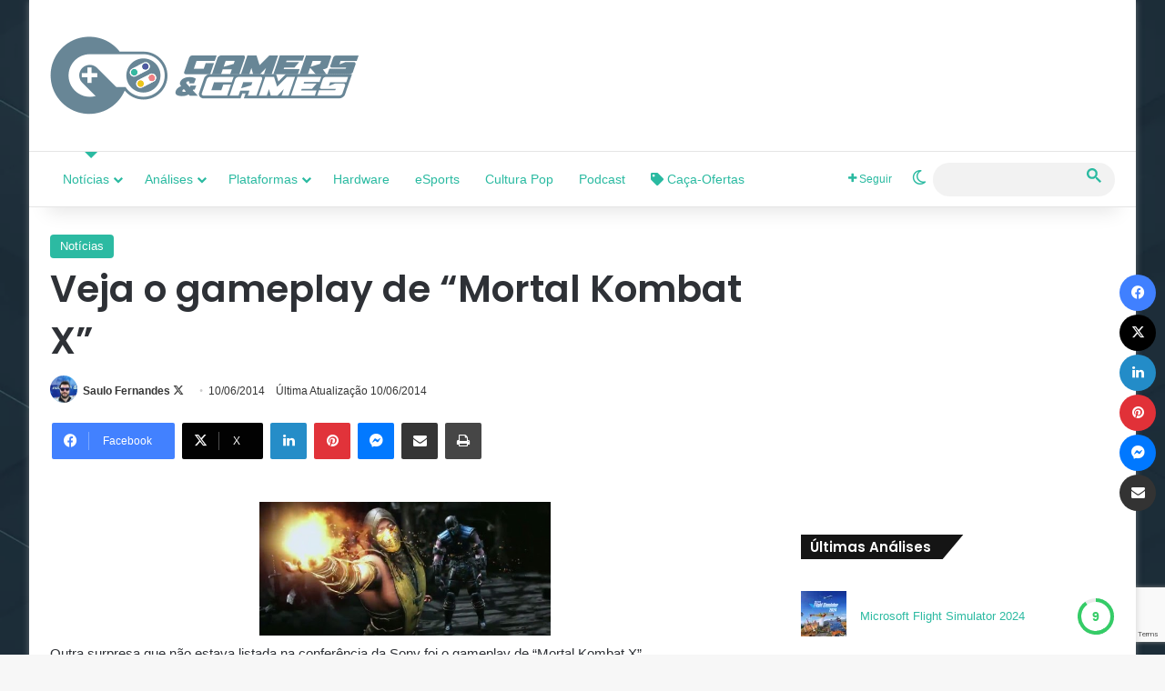

--- FILE ---
content_type: text/html; charset=UTF-8
request_url: https://www.gamersegames.com.br/2014/06/10/veja-o-gameplay-de-mortal-kombat-x/
body_size: 29332
content:
<!DOCTYPE html><html lang="pt-BR" class="" data-skin="light"><head><meta charset="UTF-8" /><link rel="profile" href="https://gmpg.org/xfn/11" /><meta name='robots' content='index, follow, max-image-preview:large, max-snippet:-1, max-video-preview:-1' /><meta property="og:title" content="Veja o gameplay de “Mortal Kombat X”"/><meta property="og:description" content="Outra surpresa que não estava listada na conferência da Sony foi o gameplay de &quot;Mortal Kombat X&quot;.Veja o vídeo:"/><meta property="og:image" content="https://www.gamersegames.com.br/www.youtube.com/embed/oFNDnUYvsTo?rel=0"/><meta name="twitter:card" content="summary_large_image"><meta name="twitter:title" content="Veja o gameplay de “Mortal Kombat X”"/><meta name="twitter:description" content="Outra surpresa que não estava listada na conferência da Sony foi o gameplay de &quot;Mortal Kombat X&quot;.Veja o vídeo:"/><meta name="twitter:image" content="https://www.gamersegames.com.br/www.youtube.com/embed/oFNDnUYvsTo?rel=0"/><meta name="author" content="Saulo Fernandes"/><title>Veja o gameplay de &quot;Mortal Kombat X&quot; &#8211; Gamers &amp; Games</title><link rel="canonical" href="https://www.gamersegames.com.br/2014/06/10/veja-o-gameplay-de-mortal-kombat-x/" /><meta property="og:url" content="https://www.gamersegames.com.br/2014/06/10/veja-o-gameplay-de-mortal-kombat-x/" /><meta property="og:site_name" content="Gamers &amp; Games" /><meta property="article:publisher" content="https://www.facebook.com/GamersEGames" /><meta property="article:author" content="https://www.facebook.com/saulo.fernandes" /><meta property="article:published_time" content="2014-06-10T11:37:00+00:00" /><meta property="og:image" content="https://1.bp.blogspot.com/-Zo8WJNMA9z0/U5buBzFog8I/AAAAAAAABGQ/OVEQ4lrxyGo/s1600/mortal-kombat-x-e3-2014.jpg" /><meta name="author" content="Saulo Fernandes" /><meta name="twitter:creator" content="@https://twitter.com/saulitoooo" /><meta name="twitter:site" content="@gamersegames" /><meta name="twitter:label1" content="Escrito por" /><meta name="twitter:data1" content="Saulo Fernandes" /><meta name="twitter:label2" content="Written by" /><meta name="twitter:data2" content="Saulo Fernandes" /> <script type="application/ld+json" class="yoast-schema-graph">{"@context":"https://schema.org","@graph":[{"@type":"Article","@id":"https://www.gamersegames.com.br/2014/06/10/veja-o-gameplay-de-mortal-kombat-x/#article","isPartOf":{"@id":"https://www.gamersegames.com.br/2014/06/10/veja-o-gameplay-de-mortal-kombat-x/"},"author":[{"@id":"https://www.gamersegames.com.br/#/schema/person/9b5365e48ca8f5bb268c7f55393c1382"}],"headline":"Veja o gameplay de &#8220;Mortal Kombat X&#8221;","datePublished":"2014-06-10T11:37:00+00:00","mainEntityOfPage":{"@id":"https://www.gamersegames.com.br/2014/06/10/veja-o-gameplay-de-mortal-kombat-x/"},"wordCount":30,"publisher":{"@id":"https://www.gamersegames.com.br/#organization"},"image":{"@id":"https://www.gamersegames.com.br/2014/06/10/veja-o-gameplay-de-mortal-kombat-x/#primaryimage"},"thumbnailUrl":"http://1.bp.blogspot.com/-Zo8WJNMA9z0/U5buBzFog8I/AAAAAAAABGQ/OVEQ4lrxyGo/s1600/mortal-kombat-x-e3-2014.jpg","articleSection":["Notícias"],"inLanguage":"pt-BR"},{"@type":"WebPage","@id":"https://www.gamersegames.com.br/2014/06/10/veja-o-gameplay-de-mortal-kombat-x/","url":"https://www.gamersegames.com.br/2014/06/10/veja-o-gameplay-de-mortal-kombat-x/","name":"Veja o gameplay de \"Mortal Kombat X\" &#8211; Gamers &amp; Games","isPartOf":{"@id":"https://www.gamersegames.com.br/#website"},"primaryImageOfPage":{"@id":"https://www.gamersegames.com.br/2014/06/10/veja-o-gameplay-de-mortal-kombat-x/#primaryimage"},"image":{"@id":"https://www.gamersegames.com.br/2014/06/10/veja-o-gameplay-de-mortal-kombat-x/#primaryimage"},"thumbnailUrl":"http://1.bp.blogspot.com/-Zo8WJNMA9z0/U5buBzFog8I/AAAAAAAABGQ/OVEQ4lrxyGo/s1600/mortal-kombat-x-e3-2014.jpg","datePublished":"2014-06-10T11:37:00+00:00","breadcrumb":{"@id":"https://www.gamersegames.com.br/2014/06/10/veja-o-gameplay-de-mortal-kombat-x/#breadcrumb"},"inLanguage":"pt-BR","potentialAction":[{"@type":"ReadAction","target":["https://www.gamersegames.com.br/2014/06/10/veja-o-gameplay-de-mortal-kombat-x/"]}]},{"@type":"ImageObject","inLanguage":"pt-BR","@id":"https://www.gamersegames.com.br/2014/06/10/veja-o-gameplay-de-mortal-kombat-x/#primaryimage","url":"http://1.bp.blogspot.com/-Zo8WJNMA9z0/U5buBzFog8I/AAAAAAAABGQ/OVEQ4lrxyGo/s1600/mortal-kombat-x-e3-2014.jpg","contentUrl":"http://1.bp.blogspot.com/-Zo8WJNMA9z0/U5buBzFog8I/AAAAAAAABGQ/OVEQ4lrxyGo/s1600/mortal-kombat-x-e3-2014.jpg"},{"@type":"BreadcrumbList","@id":"https://www.gamersegames.com.br/2014/06/10/veja-o-gameplay-de-mortal-kombat-x/#breadcrumb","itemListElement":[{"@type":"ListItem","position":1,"name":"Início","item":"https://www.gamersegames.com.br/"},{"@type":"ListItem","position":2,"name":"Veja o gameplay de &#8220;Mortal Kombat X&#8221;"}]},{"@type":"WebSite","@id":"https://www.gamersegames.com.br/#website","url":"https://www.gamersegames.com.br/","name":"Gamers & Games","description":"Notícias, Análises, Novidades | Tudo ligado ao universo Gamer","publisher":{"@id":"https://www.gamersegames.com.br/#organization"},"potentialAction":[{"@type":"SearchAction","target":{"@type":"EntryPoint","urlTemplate":"https://www.gamersegames.com.br/?s={search_term_string}"},"query-input":{"@type":"PropertyValueSpecification","valueRequired":true,"valueName":"search_term_string"}}],"inLanguage":"pt-BR"},{"@type":"Organization","@id":"https://www.gamersegames.com.br/#organization","name":"Gamers & Games","url":"https://www.gamersegames.com.br/","logo":{"@type":"ImageObject","inLanguage":"pt-BR","@id":"https://www.gamersegames.com.br/#/schema/logo/image/","url":"https://i0.wp.com/www.gamersegames.com.br/wp-content/uploads/2021/03/LOGO-GAMERS-GAMES-RT.png?fit=640%2C162&ssl=1","contentUrl":"https://i0.wp.com/www.gamersegames.com.br/wp-content/uploads/2021/03/LOGO-GAMERS-GAMES-RT.png?fit=640%2C162&ssl=1","width":640,"height":162,"caption":"Gamers & Games"},"image":{"@id":"https://www.gamersegames.com.br/#/schema/logo/image/"},"sameAs":["https://www.facebook.com/GamersEGames","https://x.com/gamersegames","https://www.instagram.com/gamersegames/","https://www.youtube.com/gamersegamesbr"]},{"@type":"Person","@id":"https://www.gamersegames.com.br/#/schema/person/9b5365e48ca8f5bb268c7f55393c1382","name":"Saulo Fernandes","image":{"@type":"ImageObject","inLanguage":"pt-BR","@id":"https://www.gamersegames.com.br/#/schema/person/image/20a1186b9a517a4ce8f00003106080c3","url":"https://www.gamersegames.com.br/wp-content/litespeed/avatar/f8f6d284671849cd85afcc9f27dde5a9.jpg?ver=1768779306","contentUrl":"https://www.gamersegames.com.br/wp-content/litespeed/avatar/f8f6d284671849cd85afcc9f27dde5a9.jpg?ver=1768779306","caption":"Saulo Fernandes"},"description":"Publicitário de formação, editor do Gamers &amp; Games desde 2015. Gosto de jogos de exploração, aventura e corrida, comecei a jogar no Master System, mas o meu console queridinho até hoje é o GameCube.","sameAs":["https://www.gamersegames.com.br/","https://www.facebook.com/saulo.fernandes","https://www.instagram.com/saulitoooo/","https://x.com/https://twitter.com/saulitoooo"],"url":"https://www.gamersegames.com.br/author/saulo/"}]}</script> <link rel='dns-prefetch' href='//hcaptcha.com' /><link rel='dns-prefetch' href='//maps.googleapis.com' /><link rel='dns-prefetch' href='//maps.gstatic.com' /><link rel='dns-prefetch' href='//fonts.googleapis.com' /><link rel='dns-prefetch' href='//fonts.gstatic.com' /><link rel='dns-prefetch' href='//ajax.googleapis.com' /><link rel='dns-prefetch' href='//apis.google.com' /><link rel='dns-prefetch' href='//google-analytics.com' /><link rel='dns-prefetch' href='//www.google-analytics.com' /><link rel='dns-prefetch' href='//ssl.google-analytics.com' /><link rel='dns-prefetch' href='//youtube.com' /><link rel='dns-prefetch' href='//api.pinterest.com' /><link rel='dns-prefetch' href='//cdnjs.cloudflare.com' /><link rel='dns-prefetch' href='//connect.facebook.net' /><link rel='dns-prefetch' href='//platform.twitter.com' /><link rel='dns-prefetch' href='//syndication.twitter.com' /><link rel='dns-prefetch' href='//platform.instagram.com' /><link rel='dns-prefetch' href='//disqus.com' /><link rel='dns-prefetch' href='//sitename.disqus.com' /><link rel='dns-prefetch' href='//s7.addthis.com' /><link rel='dns-prefetch' href='//platform.linkedin.com' /><link rel='dns-prefetch' href='//w.sharethis.com' /><link rel='dns-prefetch' href='//i0.wp.com' /><link rel='dns-prefetch' href='//i1.wp.com' /><link rel='dns-prefetch' href='//i2.wp.com' /><link rel='dns-prefetch' href='//stats.wp.com' /><link rel='dns-prefetch' href='//pixel.wp.com' /><link rel='dns-prefetch' href='//s.gravatar.com' /><link rel='dns-prefetch' href='//0.gravatar.com' /><link rel='dns-prefetch' href='//2.gravatar.com' /><link rel='dns-prefetch' href='//1.gravatar.com' /><link rel="alternate" type="application/rss+xml" title="Feed para Gamers &amp; Games &raquo;" href="https://www.gamersegames.com.br/feed/" /><link rel="alternate" type="application/rss+xml" title="Feed de comentários para Gamers &amp; Games &raquo;" href="https://www.gamersegames.com.br/comments/feed/" /> <script type="text/javascript">try {
				if( 'undefined' != typeof localStorage ){
					var tieSkin = localStorage.getItem('tie-skin');
				}

									if ( tieSkin == null && window.matchMedia ){
						var tieSkin = 'light';

						if( window.matchMedia('(prefers-color-scheme: dark)').matches ) {
							var tieSkin = 'dark';
						}
					}
				
				var html = document.getElementsByTagName('html')[0].classList,
						htmlSkin = 'light';

				if( html.contains('dark-skin') ){
					htmlSkin = 'dark';
				}

				if( tieSkin != null && tieSkin != htmlSkin ){
					html.add('tie-skin-inverted');
					var tieSkinInverted = true;
				}

				if( tieSkin == 'dark' ){
					html.add('dark-skin');
				}
				else if( tieSkin == 'light' ){
					html.remove( 'dark-skin' );
				}
				
			} catch(e) { console.log( e ) }</script> <style type="text/css">:root{				
			--tie-preset-gradient-1: linear-gradient(135deg, rgba(6, 147, 227, 1) 0%, rgb(155, 81, 224) 100%);
			--tie-preset-gradient-2: linear-gradient(135deg, rgb(122, 220, 180) 0%, rgb(0, 208, 130) 100%);
			--tie-preset-gradient-3: linear-gradient(135deg, rgba(252, 185, 0, 1) 0%, rgba(255, 105, 0, 1) 100%);
			--tie-preset-gradient-4: linear-gradient(135deg, rgba(255, 105, 0, 1) 0%, rgb(207, 46, 46) 100%);
			--tie-preset-gradient-5: linear-gradient(135deg, rgb(238, 238, 238) 0%, rgb(169, 184, 195) 100%);
			--tie-preset-gradient-6: linear-gradient(135deg, rgb(74, 234, 220) 0%, rgb(151, 120, 209) 20%, rgb(207, 42, 186) 40%, rgb(238, 44, 130) 60%, rgb(251, 105, 98) 80%, rgb(254, 248, 76) 100%);
			--tie-preset-gradient-7: linear-gradient(135deg, rgb(255, 206, 236) 0%, rgb(152, 150, 240) 100%);
			--tie-preset-gradient-8: linear-gradient(135deg, rgb(254, 205, 165) 0%, rgb(254, 45, 45) 50%, rgb(107, 0, 62) 100%);
			--tie-preset-gradient-9: linear-gradient(135deg, rgb(255, 203, 112) 0%, rgb(199, 81, 192) 50%, rgb(65, 88, 208) 100%);
			--tie-preset-gradient-10: linear-gradient(135deg, rgb(255, 245, 203) 0%, rgb(182, 227, 212) 50%, rgb(51, 167, 181) 100%);
			--tie-preset-gradient-11: linear-gradient(135deg, rgb(202, 248, 128) 0%, rgb(113, 206, 126) 100%);
			--tie-preset-gradient-12: linear-gradient(135deg, rgb(2, 3, 129) 0%, rgb(40, 116, 252) 100%);
			--tie-preset-gradient-13: linear-gradient(135deg, #4D34FA, #ad34fa);
			--tie-preset-gradient-14: linear-gradient(135deg, #0057FF, #31B5FF);
			--tie-preset-gradient-15: linear-gradient(135deg, #FF007A, #FF81BD);
			--tie-preset-gradient-16: linear-gradient(135deg, #14111E, #4B4462);
			--tie-preset-gradient-17: linear-gradient(135deg, #F32758, #FFC581);

			
					--main-nav-background: #FFFFFF;
					--main-nav-secondry-background: rgba(0,0,0,0.03);
					--main-nav-primary-color: #0088ff;
					--main-nav-contrast-primary-color: #FFFFFF;
					--main-nav-text-color: #2c2f34;
					--main-nav-secondry-text-color: rgba(0,0,0,0.5);
					--main-nav-main-border-color: rgba(0,0,0,0.1);
					--main-nav-secondry-border-color: rgba(0,0,0,0.08);
				
			}</style><link rel="alternate" title="oEmbed (JSON)" type="application/json+oembed" href="https://www.gamersegames.com.br/wp-json/oembed/1.0/embed?url=https%3A%2F%2Fwww.gamersegames.com.br%2F2014%2F06%2F10%2Fveja-o-gameplay-de-mortal-kombat-x%2F" /><link rel="alternate" title="oEmbed (XML)" type="text/xml+oembed" href="https://www.gamersegames.com.br/wp-json/oembed/1.0/embed?url=https%3A%2F%2Fwww.gamersegames.com.br%2F2014%2F06%2F10%2Fveja-o-gameplay-de-mortal-kombat-x%2F&#038;format=xml" /><meta name="viewport" content="width=device-width, initial-scale=1.0" /><script id="gamer-ready">window.advanced_ads_ready=function(e,a){a=a||"complete";var d=function(e){return"interactive"===a?"loading"!==e:"complete"===e};d(document.readyState)?e():document.addEventListener("readystatechange",(function(a){d(a.target.readyState)&&e()}),{once:"interactive"===a})},window.advanced_ads_ready_queue=window.advanced_ads_ready_queue||[];</script> <style id='wp-img-auto-sizes-contain-inline-css' type='text/css'>img:is([sizes=auto i],[sizes^="auto," i]){contain-intrinsic-size:3000px 1500px}
/*# sourceURL=wp-img-auto-sizes-contain-inline-css */</style><style id='wp-emoji-styles-inline-css' type='text/css'>img.wp-smiley, img.emoji {
		display: inline !important;
		border: none !important;
		box-shadow: none !important;
		height: 1em !important;
		width: 1em !important;
		margin: 0 0.07em !important;
		vertical-align: -0.1em !important;
		background: none !important;
		padding: 0 !important;
	}
/*# sourceURL=wp-emoji-styles-inline-css */</style><link data-optimized="1" rel='stylesheet' id='wp-block-library-css' href='https://www.gamersegames.com.br/wp-content/litespeed/css/e630034dd07bf975e3dfea0b485c5b8e.css?ver=c5b8e' type='text/css' media='all' /><style id='global-styles-inline-css' type='text/css'>:root{--wp--preset--aspect-ratio--square: 1;--wp--preset--aspect-ratio--4-3: 4/3;--wp--preset--aspect-ratio--3-4: 3/4;--wp--preset--aspect-ratio--3-2: 3/2;--wp--preset--aspect-ratio--2-3: 2/3;--wp--preset--aspect-ratio--16-9: 16/9;--wp--preset--aspect-ratio--9-16: 9/16;--wp--preset--color--black: #000000;--wp--preset--color--cyan-bluish-gray: #abb8c3;--wp--preset--color--white: #ffffff;--wp--preset--color--pale-pink: #f78da7;--wp--preset--color--vivid-red: #cf2e2e;--wp--preset--color--luminous-vivid-orange: #ff6900;--wp--preset--color--luminous-vivid-amber: #fcb900;--wp--preset--color--light-green-cyan: #7bdcb5;--wp--preset--color--vivid-green-cyan: #00d084;--wp--preset--color--pale-cyan-blue: #8ed1fc;--wp--preset--color--vivid-cyan-blue: #0693e3;--wp--preset--color--vivid-purple: #9b51e0;--wp--preset--color--global-color: #2abaa1;--wp--preset--gradient--vivid-cyan-blue-to-vivid-purple: linear-gradient(135deg,rgb(6,147,227) 0%,rgb(155,81,224) 100%);--wp--preset--gradient--light-green-cyan-to-vivid-green-cyan: linear-gradient(135deg,rgb(122,220,180) 0%,rgb(0,208,130) 100%);--wp--preset--gradient--luminous-vivid-amber-to-luminous-vivid-orange: linear-gradient(135deg,rgb(252,185,0) 0%,rgb(255,105,0) 100%);--wp--preset--gradient--luminous-vivid-orange-to-vivid-red: linear-gradient(135deg,rgb(255,105,0) 0%,rgb(207,46,46) 100%);--wp--preset--gradient--very-light-gray-to-cyan-bluish-gray: linear-gradient(135deg,rgb(238,238,238) 0%,rgb(169,184,195) 100%);--wp--preset--gradient--cool-to-warm-spectrum: linear-gradient(135deg,rgb(74,234,220) 0%,rgb(151,120,209) 20%,rgb(207,42,186) 40%,rgb(238,44,130) 60%,rgb(251,105,98) 80%,rgb(254,248,76) 100%);--wp--preset--gradient--blush-light-purple: linear-gradient(135deg,rgb(255,206,236) 0%,rgb(152,150,240) 100%);--wp--preset--gradient--blush-bordeaux: linear-gradient(135deg,rgb(254,205,165) 0%,rgb(254,45,45) 50%,rgb(107,0,62) 100%);--wp--preset--gradient--luminous-dusk: linear-gradient(135deg,rgb(255,203,112) 0%,rgb(199,81,192) 50%,rgb(65,88,208) 100%);--wp--preset--gradient--pale-ocean: linear-gradient(135deg,rgb(255,245,203) 0%,rgb(182,227,212) 50%,rgb(51,167,181) 100%);--wp--preset--gradient--electric-grass: linear-gradient(135deg,rgb(202,248,128) 0%,rgb(113,206,126) 100%);--wp--preset--gradient--midnight: linear-gradient(135deg,rgb(2,3,129) 0%,rgb(40,116,252) 100%);--wp--preset--font-size--small: 13px;--wp--preset--font-size--medium: 20px;--wp--preset--font-size--large: 36px;--wp--preset--font-size--x-large: 42px;--wp--preset--spacing--20: 0.44rem;--wp--preset--spacing--30: 0.67rem;--wp--preset--spacing--40: 1rem;--wp--preset--spacing--50: 1.5rem;--wp--preset--spacing--60: 2.25rem;--wp--preset--spacing--70: 3.38rem;--wp--preset--spacing--80: 5.06rem;--wp--preset--shadow--natural: 6px 6px 9px rgba(0, 0, 0, 0.2);--wp--preset--shadow--deep: 12px 12px 50px rgba(0, 0, 0, 0.4);--wp--preset--shadow--sharp: 6px 6px 0px rgba(0, 0, 0, 0.2);--wp--preset--shadow--outlined: 6px 6px 0px -3px rgb(255, 255, 255), 6px 6px rgb(0, 0, 0);--wp--preset--shadow--crisp: 6px 6px 0px rgb(0, 0, 0);}:where(.is-layout-flex){gap: 0.5em;}:where(.is-layout-grid){gap: 0.5em;}body .is-layout-flex{display: flex;}.is-layout-flex{flex-wrap: wrap;align-items: center;}.is-layout-flex > :is(*, div){margin: 0;}body .is-layout-grid{display: grid;}.is-layout-grid > :is(*, div){margin: 0;}:where(.wp-block-columns.is-layout-flex){gap: 2em;}:where(.wp-block-columns.is-layout-grid){gap: 2em;}:where(.wp-block-post-template.is-layout-flex){gap: 1.25em;}:where(.wp-block-post-template.is-layout-grid){gap: 1.25em;}.has-black-color{color: var(--wp--preset--color--black) !important;}.has-cyan-bluish-gray-color{color: var(--wp--preset--color--cyan-bluish-gray) !important;}.has-white-color{color: var(--wp--preset--color--white) !important;}.has-pale-pink-color{color: var(--wp--preset--color--pale-pink) !important;}.has-vivid-red-color{color: var(--wp--preset--color--vivid-red) !important;}.has-luminous-vivid-orange-color{color: var(--wp--preset--color--luminous-vivid-orange) !important;}.has-luminous-vivid-amber-color{color: var(--wp--preset--color--luminous-vivid-amber) !important;}.has-light-green-cyan-color{color: var(--wp--preset--color--light-green-cyan) !important;}.has-vivid-green-cyan-color{color: var(--wp--preset--color--vivid-green-cyan) !important;}.has-pale-cyan-blue-color{color: var(--wp--preset--color--pale-cyan-blue) !important;}.has-vivid-cyan-blue-color{color: var(--wp--preset--color--vivid-cyan-blue) !important;}.has-vivid-purple-color{color: var(--wp--preset--color--vivid-purple) !important;}.has-black-background-color{background-color: var(--wp--preset--color--black) !important;}.has-cyan-bluish-gray-background-color{background-color: var(--wp--preset--color--cyan-bluish-gray) !important;}.has-white-background-color{background-color: var(--wp--preset--color--white) !important;}.has-pale-pink-background-color{background-color: var(--wp--preset--color--pale-pink) !important;}.has-vivid-red-background-color{background-color: var(--wp--preset--color--vivid-red) !important;}.has-luminous-vivid-orange-background-color{background-color: var(--wp--preset--color--luminous-vivid-orange) !important;}.has-luminous-vivid-amber-background-color{background-color: var(--wp--preset--color--luminous-vivid-amber) !important;}.has-light-green-cyan-background-color{background-color: var(--wp--preset--color--light-green-cyan) !important;}.has-vivid-green-cyan-background-color{background-color: var(--wp--preset--color--vivid-green-cyan) !important;}.has-pale-cyan-blue-background-color{background-color: var(--wp--preset--color--pale-cyan-blue) !important;}.has-vivid-cyan-blue-background-color{background-color: var(--wp--preset--color--vivid-cyan-blue) !important;}.has-vivid-purple-background-color{background-color: var(--wp--preset--color--vivid-purple) !important;}.has-black-border-color{border-color: var(--wp--preset--color--black) !important;}.has-cyan-bluish-gray-border-color{border-color: var(--wp--preset--color--cyan-bluish-gray) !important;}.has-white-border-color{border-color: var(--wp--preset--color--white) !important;}.has-pale-pink-border-color{border-color: var(--wp--preset--color--pale-pink) !important;}.has-vivid-red-border-color{border-color: var(--wp--preset--color--vivid-red) !important;}.has-luminous-vivid-orange-border-color{border-color: var(--wp--preset--color--luminous-vivid-orange) !important;}.has-luminous-vivid-amber-border-color{border-color: var(--wp--preset--color--luminous-vivid-amber) !important;}.has-light-green-cyan-border-color{border-color: var(--wp--preset--color--light-green-cyan) !important;}.has-vivid-green-cyan-border-color{border-color: var(--wp--preset--color--vivid-green-cyan) !important;}.has-pale-cyan-blue-border-color{border-color: var(--wp--preset--color--pale-cyan-blue) !important;}.has-vivid-cyan-blue-border-color{border-color: var(--wp--preset--color--vivid-cyan-blue) !important;}.has-vivid-purple-border-color{border-color: var(--wp--preset--color--vivid-purple) !important;}.has-vivid-cyan-blue-to-vivid-purple-gradient-background{background: var(--wp--preset--gradient--vivid-cyan-blue-to-vivid-purple) !important;}.has-light-green-cyan-to-vivid-green-cyan-gradient-background{background: var(--wp--preset--gradient--light-green-cyan-to-vivid-green-cyan) !important;}.has-luminous-vivid-amber-to-luminous-vivid-orange-gradient-background{background: var(--wp--preset--gradient--luminous-vivid-amber-to-luminous-vivid-orange) !important;}.has-luminous-vivid-orange-to-vivid-red-gradient-background{background: var(--wp--preset--gradient--luminous-vivid-orange-to-vivid-red) !important;}.has-very-light-gray-to-cyan-bluish-gray-gradient-background{background: var(--wp--preset--gradient--very-light-gray-to-cyan-bluish-gray) !important;}.has-cool-to-warm-spectrum-gradient-background{background: var(--wp--preset--gradient--cool-to-warm-spectrum) !important;}.has-blush-light-purple-gradient-background{background: var(--wp--preset--gradient--blush-light-purple) !important;}.has-blush-bordeaux-gradient-background{background: var(--wp--preset--gradient--blush-bordeaux) !important;}.has-luminous-dusk-gradient-background{background: var(--wp--preset--gradient--luminous-dusk) !important;}.has-pale-ocean-gradient-background{background: var(--wp--preset--gradient--pale-ocean) !important;}.has-electric-grass-gradient-background{background: var(--wp--preset--gradient--electric-grass) !important;}.has-midnight-gradient-background{background: var(--wp--preset--gradient--midnight) !important;}.has-small-font-size{font-size: var(--wp--preset--font-size--small) !important;}.has-medium-font-size{font-size: var(--wp--preset--font-size--medium) !important;}.has-large-font-size{font-size: var(--wp--preset--font-size--large) !important;}.has-x-large-font-size{font-size: var(--wp--preset--font-size--x-large) !important;}
/*# sourceURL=global-styles-inline-css */</style><style id='classic-theme-styles-inline-css' type='text/css'>/*! This file is auto-generated */
.wp-block-button__link{color:#fff;background-color:#32373c;border-radius:9999px;box-shadow:none;text-decoration:none;padding:calc(.667em + 2px) calc(1.333em + 2px);font-size:1.125em}.wp-block-file__button{background:#32373c;color:#fff;text-decoration:none}
/*# sourceURL=/wp-includes/css/classic-themes.min.css */</style><link data-optimized="1" rel='stylesheet' id='contact-form-7-css' href='https://www.gamersegames.com.br/wp-content/litespeed/css/79b82c02978946f89ba8fec0564a8f84.css?ver=a8f84' type='text/css' media='all' /><link data-optimized="1" rel='stylesheet' id='tie-css-base-css' href='https://www.gamersegames.com.br/wp-content/litespeed/css/3f4be8807ddd627584eabfaf353a6ca8.css?ver=a6ca8' type='text/css' media='all' /><link data-optimized="1" rel='stylesheet' id='tie-css-styles-css' href='https://www.gamersegames.com.br/wp-content/litespeed/css/c3986650753441d91ac2db00d2fc4709.css?ver=c4709' type='text/css' media='all' /><link data-optimized="1" rel='stylesheet' id='tie-css-widgets-css' href='https://www.gamersegames.com.br/wp-content/litespeed/css/5c673fe41ca40255fab19df88f7257bc.css?ver=257bc' type='text/css' media='all' /><link data-optimized="1" rel='stylesheet' id='tie-css-helpers-css' href='https://www.gamersegames.com.br/wp-content/litespeed/css/d69012441297a91a3c5f22488b2b38ef.css?ver=b38ef' type='text/css' media='all' /><link data-optimized="1" rel='stylesheet' id='tie-fontawesome5-css' href='https://www.gamersegames.com.br/wp-content/litespeed/css/e8a09478e6a1b6845bed165b03ab5214.css?ver=b5214' type='text/css' media='all' /><link data-optimized="1" rel='stylesheet' id='tie-css-ilightbox-css' href='https://www.gamersegames.com.br/wp-content/litespeed/css/8e18363c1083f318f284eca8eef5b8bd.css?ver=5b8bd' type='text/css' media='all' /><link data-optimized="1" rel='stylesheet' id='tie-css-shortcodes-css' href='https://www.gamersegames.com.br/wp-content/litespeed/css/8ab83ca9f2b6c7a89c6fbf0a2dd3df8e.css?ver=3df8e' type='text/css' media='all' /><link data-optimized="1" rel='stylesheet' id='tie-css-single-css' href='https://www.gamersegames.com.br/wp-content/litespeed/css/8cfcf86536b849297ec2f6730c401f14.css?ver=01f14' type='text/css' media='all' /><link data-optimized="1" rel='stylesheet' id='tie-css-print-css' href='https://www.gamersegames.com.br/wp-content/litespeed/css/fd3a15e0534e9d9dd7318ad3a2a05587.css?ver=05587' type='text/css' media='print' /><style id='tie-css-print-inline-css' type='text/css'>.wf-active .logo-text,.wf-active h1,.wf-active h2,.wf-active h3,.wf-active h4,.wf-active h5,.wf-active h6,.wf-active .the-subtitle{font-family: 'Poppins';}#top-nav .top-menu > ul > li > a{font-weight: 400;}#top-nav .top-menu > ul ul li a{font-weight: 400;}#main-nav .main-menu > ul > li > a{font-weight: 400;}.entry h6{font-size: 10px;font-weight: 100;}#tie-body{background-image: url(https://www.gamersegames.com.br/wp-content/uploads/2021/06/fundo_publisher.webp);background-repeat: repeat-y;background-size: cover; background-attachment: fixed;background-position: center center;}.background-overlay {background-attachment: fixed;background-color: rgba(0,0,0,0.5);}:root:root{--brand-color: #2abaa1;--dark-brand-color: #00886f;--bright-color: #FFFFFF;--base-color: #2c2f34;}#footer-widgets-container{border-top: 8px solid #2abaa1;-webkit-box-shadow: 0 -5px 0 rgba(0,0,0,0.07); -moz-box-shadow: 0 -8px 0 rgba(0,0,0,0.07); box-shadow: 0 -8px 0 rgba(0,0,0,0.07);}#reading-position-indicator{box-shadow: 0 0 10px rgba( 42,186,161,0.7);}:root:root{--brand-color: #2abaa1;--dark-brand-color: #00886f;--bright-color: #FFFFFF;--base-color: #2c2f34;}#footer-widgets-container{border-top: 8px solid #2abaa1;-webkit-box-shadow: 0 -5px 0 rgba(0,0,0,0.07); -moz-box-shadow: 0 -8px 0 rgba(0,0,0,0.07); box-shadow: 0 -8px 0 rgba(0,0,0,0.07);}#reading-position-indicator{box-shadow: 0 0 10px rgba( 42,186,161,0.7);}::-moz-selection{background-color: #2abaa1;color: #FFFFFF;}::selection{background-color: #2abaa1;color: #FFFFFF;}a,body .entry a,.dark-skin body .entry a,.comment-list .comment-content a{color: #2abaa1;}a:hover,body .entry a:hover,.dark-skin body .entry a:hover,.comment-list .comment-content a:hover{color: #3498db;}#content a:hover{text-decoration: underline !important;}#header-notification-bar{background: var( --tie-preset-gradient-13 );}#header-notification-bar{--tie-buttons-color: #FFFFFF;--tie-buttons-border-color: #FFFFFF;--tie-buttons-hover-color: #e1e1e1;--tie-buttons-hover-text: #000000;}#header-notification-bar{--tie-buttons-text: #000000;}#main-nav a:not(:hover),#main-nav a.social-link:not(:hover) span,#main-nav .dropdown-social-icons li a span,#autocomplete-suggestions.search-in-main-nav a{color: #2abaa1;}#main-nav .tie-google-search .gsc-search-box *{color: #2abaa1 !important;}#main-nav .tie-google-search .gsc-search-button-v2 svg {fill: #2abaa1 !important;}.main-nav,.search-in-main-nav{--main-nav-primary-color: #2abaa1;--tie-buttons-color: #2abaa1;--tie-buttons-border-color: #2abaa1;--tie-buttons-text: #FFFFFF;--tie-buttons-hover-color: #0c9c83;}#main-nav .mega-links-head:after,#main-nav .cats-horizontal a.is-active,#main-nav .cats-horizontal a:hover,#main-nav .spinner > div{background-color: #2abaa1;}#main-nav .menu ul li:hover > a,#main-nav .menu ul li.current-menu-item:not(.mega-link-column) > a,#main-nav .components a:hover,#main-nav .components > li:hover > a,#main-nav #search-submit:hover,#main-nav .cats-vertical a.is-active,#main-nav .cats-vertical a:hover,#main-nav .mega-menu .post-meta a:hover,#main-nav .mega-menu .post-box-title a:hover,#autocomplete-suggestions.search-in-main-nav a:hover,#main-nav .spinner-circle:after{color: #2abaa1;}#main-nav .menu > li.tie-current-menu > a,#main-nav .menu > li:hover > a,.theme-header #main-nav .mega-menu .cats-horizontal a.is-active,.theme-header #main-nav .mega-menu .cats-horizontal a:hover{color: #FFFFFF;}#main-nav .menu > li.tie-current-menu > a:before,#main-nav .menu > li:hover > a:before{border-top-color: #FFFFFF;}#main-nav,#main-nav input,#main-nav #search-submit,#main-nav .fa-spinner,#main-nav .comp-sub-menu,#main-nav .tie-weather-widget{color: #2abaa1;}#main-nav input::-moz-placeholder{color: #2abaa1;}#main-nav input:-moz-placeholder{color: #2abaa1;}#main-nav input:-ms-input-placeholder{color: #2abaa1;}#main-nav input::-webkit-input-placeholder{color: #2abaa1;}#main-nav .mega-menu .post-meta,#main-nav .mega-menu .post-meta a,#autocomplete-suggestions.search-in-main-nav .post-meta{color: rgba(42,186,161,0.6);}#main-nav .weather-icon .icon-cloud,#main-nav .weather-icon .icon-basecloud-bg,#main-nav .weather-icon .icon-cloud-behind{color: #2abaa1 !important;}#the-post .entry-content a:not(.shortc-button){color: #2abaa1 !important;}#the-post .entry-content a:not(.shortc-button):hover{color: #2abaa1 !important;}#site-info{background-color: #ffffff;}#background-stream-cover{background-image: url(https://nyc3.digitaloceanspaces.com/gamersegames/2020/06/INVERNO-GAMER.jpg);background-repeat: no-repeat;background-size: initial; background-attachment: scroll;background-position: center top;}#footer,#footer textarea,#footer input:not([type='submit']),#footer select,#footer #wp-calendar tbody,#footer .tie-slider-nav li span:not(:hover),#footer .widget_categories li a:before,#footer .widget_product_categories li a:before,#footer .widget_layered_nav li a:before,#footer .widget_archive li a:before,#footer .widget_nav_menu li a:before,#footer .widget_meta li a:before,#footer .widget_pages li a:before,#footer .widget_recent_entries li a:before,#footer .widget_display_forums li a:before,#footer .widget_display_views li a:before,#footer .widget_rss li a:before,#footer .widget_display_stats dt:before,#footer .subscribe-widget-content h3,#footer .about-author .social-icons a:not(:hover) span{color: #303030;}#footer post-widget-body .meta-item,#footer .post-meta,#footer .stream-title,#footer.dark-skin .timeline-widget .date,#footer .wp-caption .wp-caption-text,#footer .rss-date{color: rgba(48,48,48,0.7);}#footer input::-moz-placeholder{color: #303030;}#footer input:-moz-placeholder{color: #303030;}#footer input:-ms-input-placeholder{color: #303030;}#footer input::-webkit-input-placeholder{color: #303030;}.site-footer.dark-skin a:not(:hover){color: #303030;}.site-footer.dark-skin a:hover,#footer .stars-rating-active,#footer .twitter-icon-wrap span,.block-head-4.magazine2 #footer .tabs li a{color: #2abaa1;}#footer .circle_bar{stroke: #2abaa1;}#footer .widget.buddypress .item-options a.selected,#footer .widget.buddypress .item-options a.loading,#footer .tie-slider-nav span:hover,.block-head-4.magazine2 #footer .tabs{border-color: #2abaa1;}.magazine2:not(.block-head-4) #footer .tabs a:hover,.magazine2:not(.block-head-4) #footer .tabs .active a,.magazine1 #footer .tabs a:hover,.magazine1 #footer .tabs .active a,.block-head-4.magazine2 #footer .tabs.tabs .active a,.block-head-4.magazine2 #footer .tabs > .active a:before,.block-head-4.magazine2 #footer .tabs > li.active:nth-child(n) a:after,#footer .digital-rating-static,#footer .timeline-widget li a:hover .date:before,#footer #wp-calendar #today,#footer .posts-list-counter .posts-list-items li.widget-post-list:before,#footer .cat-counter span,#footer.dark-skin .the-global-title:after,#footer .button,#footer [type='submit'],#footer .spinner > div,#footer .widget.buddypress .item-options a.selected,#footer .widget.buddypress .item-options a.loading,#footer .tie-slider-nav span:hover,#footer .fullwidth-area .tagcloud a:hover{background-color: #2abaa1;color: #FFFFFF;}.block-head-4.magazine2 #footer .tabs li a:hover{color: #0c9c83;}.block-head-4.magazine2 #footer .tabs.tabs .active a:hover,#footer .widget.buddypress .item-options a.selected,#footer .widget.buddypress .item-options a.loading,#footer .tie-slider-nav span:hover{color: #FFFFFF !important;}#footer .button:hover,#footer [type='submit']:hover{background-color: #0c9c83;color: #FFFFFF;}#site-info,#site-info ul.social-icons li a:not(:hover) span{color: #303030;}#footer .site-info a:not(:hover){color: #2abaa1;}#footer .site-info a:hover{color: #2abaa1;}a#go-to-top{background-color: #2abaa1;}a#go-to-top{color: #104b41;}.social-icons-item .custom-link-1-social-icon{background-color: #4285f4 !important;}.social-icons-item .custom-link-1-social-icon span{color: #4285f4;}.tie-cat-205,.tie-cat-item-205 > span{background-color:#003087 !important;color:#FFFFFF !important;}.tie-cat-205:after{border-top-color:#003087 !important;}.tie-cat-205:hover{background-color:#001269 !important;}.tie-cat-205:hover:after{border-top-color:#001269 !important;}.tie-cat-202,.tie-cat-item-202 > span{background-color:#52b043 !important;color:#FFFFFF !important;}.tie-cat-202:after{border-top-color:#52b043 !important;}.tie-cat-202:hover{background-color:#349225 !important;}.tie-cat-202:hover:after{border-top-color:#349225 !important;}.tie-cat-204,.tie-cat-item-204 > span{background-color:#e60012 !important;color:#FFFFFF !important;}.tie-cat-204:after{border-top-color:#e60012 !important;}.tie-cat-204:hover{background-color:#c80000 !important;}.tie-cat-204:hover:after{border-top-color:#c80000 !important;}.tie-cat-41,.tie-cat-item-41 > span{background-color:#222222 !important;color:#FFFFFF !important;}.tie-cat-41:after{border-top-color:#222222 !important;}.tie-cat-41:hover{background-color:#040404 !important;}.tie-cat-41:hover:after{border-top-color:#040404 !important;}.tie-cat-240,.tie-cat-item-240 > span{background-color:#008272 !important;color:#FFFFFF !important;}.tie-cat-240:after{border-top-color:#008272 !important;}.tie-cat-240:hover{background-color:#006454 !important;}.tie-cat-240:hover:after{border-top-color:#006454 !important;}.tie-cat-429,.tie-cat-item-429 > span{background-color:#9146ff !important;color:#FFFFFF !important;}.tie-cat-429:after{border-top-color:#9146ff !important;}.tie-cat-429:hover{background-color:#7328e1 !important;}.tie-cat-429:hover:after{border-top-color:#7328e1 !important;}.tie-cat-203,.tie-cat-item-203 > span{background-color:#53d769 !important;color:#FFFFFF !important;}.tie-cat-203:after{border-top-color:#53d769 !important;}.tie-cat-203:hover{background-color:#35b94b !important;}.tie-cat-203:hover:after{border-top-color:#35b94b !important;}.tie-cat-218,.tie-cat-item-218 > span{background-color:#ac0d57 !important;color:#FFFFFF !important;}.tie-cat-218:after{border-top-color:#ac0d57 !important;}.tie-cat-218:hover{background-color:#8e0039 !important;}.tie-cat-218:hover:after{border-top-color:#8e0039 !important;}@media (min-width: 1200px){.container{width: auto;}}.boxed-layout #tie-wrapper,.boxed-layout .fixed-nav{max-width: 1230px;}@media (min-width: 1200){.container,.wide-next-prev-slider-wrapper .slider-main-container{max-width: 1200;}}@media (max-width: 1250px){.share-buttons-sticky{display: none;}}@media (max-width: 991px){.side-aside.normal-side{background: #2abaa1;background: -webkit-linear-gradient(135deg,#104b41,#2abaa1 );background: -moz-linear-gradient(135deg,#104b41,#2abaa1 );background: -o-linear-gradient(135deg,#104b41,#2abaa1 );background: linear-gradient(135deg,#2abaa1,#104b41 );}}.mobile-header-components li.custom-menu-link > a,#mobile-menu-icon .menu-text{color: #2abaa1!important;}#mobile-menu-icon .nav-icon,#mobile-menu-icon .nav-icon:before,#mobile-menu-icon .nav-icon:after{background-color: #2abaa1!important;}
/*# sourceURL=tie-css-print-inline-css */</style> <script type="text/javascript" src="https://www.gamersegames.com.br/wp-includes/js/jquery/jquery.min.js" id="jquery-core-js"></script> <script type="text/javascript" src="https://www.gamersegames.com.br/wp-includes/js/jquery/jquery-migrate.min.js" id="jquery-migrate-js"></script> <link rel="https://api.w.org/" href="https://www.gamersegames.com.br/wp-json/" /><link rel="alternate" title="JSON" type="application/json" href="https://www.gamersegames.com.br/wp-json/wp/v2/posts/1335" /><link rel="EditURI" type="application/rsd+xml" title="RSD" href="https://www.gamersegames.com.br/xmlrpc.php?rsd" /><meta name="generator" content="WordPress 6.9" /><link rel='shortlink' href='https://www.gamersegames.com.br/?p=1335' /> <script data-cfasync="false" src="https://api.cazamba.com/e781a06d62ecf7aefadc8867d95fef1b.js" type="text/javascript"></script><style>.h-captcha{position:relative;display:block;margin-bottom:2rem;padding:0;clear:both}.h-captcha[data-size="normal"]{width:302px;height:76px}.h-captcha[data-size="compact"]{width:158px;height:138px}.h-captcha[data-size="invisible"]{display:none}.h-captcha iframe{z-index:1}.h-captcha::before{content:"";display:block;position:absolute;top:0;left:0;background:url(https://www.gamersegames.com.br/wp-content/plugins/hcaptcha-for-forms-and-more/assets/images/hcaptcha-div-logo.svg) no-repeat;border:1px solid #fff0;border-radius:4px;box-sizing:border-box}.h-captcha::after{content:"The hCaptcha loading is delayed until user interaction.";font-family:-apple-system,system-ui,BlinkMacSystemFont,"Segoe UI",Roboto,Oxygen,Ubuntu,"Helvetica Neue",Arial,sans-serif;font-size:10px;font-weight:500;position:absolute;top:0;bottom:0;left:0;right:0;box-sizing:border-box;color:#bf1722;opacity:0}.h-captcha:not(:has(iframe))::after{animation:hcap-msg-fade-in .3s ease forwards;animation-delay:2s}.h-captcha:has(iframe)::after{animation:none;opacity:0}@keyframes hcap-msg-fade-in{to{opacity:1}}.h-captcha[data-size="normal"]::before{width:302px;height:76px;background-position:93.8% 28%}.h-captcha[data-size="normal"]::after{width:302px;height:76px;display:flex;flex-wrap:wrap;align-content:center;line-height:normal;padding:0 75px 0 10px}.h-captcha[data-size="compact"]::before{width:158px;height:138px;background-position:49.9% 78.8%}.h-captcha[data-size="compact"]::after{width:158px;height:138px;text-align:center;line-height:normal;padding:24px 10px 10px 10px}.h-captcha[data-theme="light"]::before,body.is-light-theme .h-captcha[data-theme="auto"]::before,.h-captcha[data-theme="auto"]::before{background-color:#fafafa;border:1px solid #e0e0e0}.h-captcha[data-theme="dark"]::before,body.is-dark-theme .h-captcha[data-theme="auto"]::before,html.wp-dark-mode-active .h-captcha[data-theme="auto"]::before,html.drdt-dark-mode .h-captcha[data-theme="auto"]::before{background-image:url(https://www.gamersegames.com.br/wp-content/plugins/hcaptcha-for-forms-and-more/assets/images/hcaptcha-div-logo-white.svg);background-repeat:no-repeat;background-color:#333;border:1px solid #f5f5f5}@media (prefers-color-scheme:dark){.h-captcha[data-theme="auto"]::before{background-image:url(https://www.gamersegames.com.br/wp-content/plugins/hcaptcha-for-forms-and-more/assets/images/hcaptcha-div-logo-white.svg);background-repeat:no-repeat;background-color:#333;border:1px solid #f5f5f5}}.h-captcha[data-theme="custom"]::before{background-color:initial}.h-captcha[data-size="invisible"]::before,.h-captcha[data-size="invisible"]::after{display:none}.h-captcha iframe{position:relative}div[style*="z-index: 2147483647"] div[style*="border-width: 11px"][style*="position: absolute"][style*="pointer-events: none"]{border-style:none}</style><meta http-equiv="X-UA-Compatible" content="IE=edge"> <script async src="https://www.googletagmanager.com/gtag/js?id=UA-67723540-1"></script> <script>window.dataLayer = window.dataLayer || [];
  function gtag(){dataLayer.push(arguments);}
  gtag('js', new Date());
  gtag('config', 'UA-67723540-1');</script> <script type="text/javascript">(function(c,l,a,r,i,t,y){
        c[a]=c[a]||function(){(c[a].q=c[a].q||[]).push(arguments)};
        t=l.createElement(r);t.async=1;t.src="https://www.clarity.ms/tag/"+i;
        y=l.getElementsByTagName(r)[0];y.parentNode.insertBefore(t,y);
    })(window, document, "clarity", "script", "584lnk4yxb");</script> <meta name="lomadee" content="2324685" /> <script data-cfasync="false" src="https://api.cazamba.com/e781a06d62ecf7aefadc8867d95fef1b.js" type="text/javascript" async></script> <meta charset="<?php bloginfo( 'charset' ); ?>" /><link rel="profile" href="https://gmpg.org/xfn/11" /><meta name="onesignal" content="wordpress-plugin"/> <script>window.OneSignalDeferred = window.OneSignalDeferred || [];

      OneSignalDeferred.push(function(OneSignal) {
        var oneSignal_options = {};
        window._oneSignalInitOptions = oneSignal_options;

        oneSignal_options['serviceWorkerParam'] = { scope: '/' };
oneSignal_options['serviceWorkerPath'] = 'OneSignalSDKWorker.js.php';

        OneSignal.Notifications.setDefaultUrl("https://www.gamersegames.com.br");

        oneSignal_options['wordpress'] = true;
oneSignal_options['appId'] = 'b67c45e3-6149-4de6-81fa-b4022e62b5d0';
oneSignal_options['allowLocalhostAsSecureOrigin'] = true;
oneSignal_options['welcomeNotification'] = { };
oneSignal_options['welcomeNotification']['title'] = "Gamers &amp; Games";
oneSignal_options['welcomeNotification']['message'] = "Obrigado por se inscrever!";
oneSignal_options['welcomeNotification']['url'] = "https://www.gamersegames.com.br";
oneSignal_options['path'] = "https://www.gamersegames.com.br/wp-content/plugins/onesignal-free-web-push-notifications/sdk_files/";
oneSignal_options['persistNotification'] = false;
oneSignal_options['promptOptions'] = { };
oneSignal_options['promptOptions']['actionMessage'] = "Gostaria de receber novidades e atualizações gratuitamente da Gamers & Games?";
oneSignal_options['promptOptions']['exampleNotificationTitleDesktop'] = "Atualizações Gamers & Games";
oneSignal_options['promptOptions']['exampleNotificationMessageDesktop'] = "Temos Novas Atualizações";
oneSignal_options['promptOptions']['exampleNotificationTitleMobile'] = "Atualizações Gamers & Games";
oneSignal_options['promptOptions']['exampleNotificationMessageMobile'] = "Temos Novas Atualizações";
oneSignal_options['promptOptions']['exampleNotificationCaption'] = "(você pode cancelar a qualquer momento)";
oneSignal_options['promptOptions']['acceptButtonText'] = "SIM";
oneSignal_options['promptOptions']['cancelButtonText'] = "NÃO, OBRIGADO";
oneSignal_options['promptOptions']['siteName'] = "https://www.gamersegames.com.br";
oneSignal_options['promptOptions']['autoAcceptTitle'] = "Clique em Permitir";
oneSignal_options['notifyButton'] = { };
oneSignal_options['notifyButton']['enable'] = true;
oneSignal_options['notifyButton']['position'] = 'bottom-left';
oneSignal_options['notifyButton']['theme'] = 'default';
oneSignal_options['notifyButton']['size'] = 'medium';
oneSignal_options['notifyButton']['displayPredicate'] = function() {
              return !OneSignal.User.PushSubscription.optedIn;
            };
oneSignal_options['notifyButton']['showCredit'] = true;
oneSignal_options['notifyButton']['text'] = {};
oneSignal_options['notifyButton']['text']['tip.state.unsubscribed'] = 'Receber Notificações';
oneSignal_options['notifyButton']['text']['tip.state.subscribed'] = 'Você Receberá Notificações';
oneSignal_options['notifyButton']['text']['tip.state.blocked'] = 'Você Bloqueou as Notificações';
oneSignal_options['notifyButton']['text']['message.action.subscribed'] = 'Obrigado por se inscrever!';
oneSignal_options['notifyButton']['text']['message.action.resubscribed'] = 'Você está Reinscrito nas Notificações';
oneSignal_options['notifyButton']['text']['message.action.unsubscribed'] = 'Você Não Receberá mais Notificações';
oneSignal_options['notifyButton']['text']['dialog.main.title'] = 'Gerenciar Notificações do Site';
oneSignal_options['notifyButton']['text']['dialog.main.button.subscribe'] = 'INSCREVER';
oneSignal_options['notifyButton']['text']['dialog.main.button.unsubscribe'] = 'CANCELAR';
oneSignal_options['notifyButton']['text']['dialog.blocked.title'] = 'Desbloquear as Notificações';
oneSignal_options['notifyButton']['text']['dialog.blocked.message'] = 'Siga as Instruções para Permitir as Notificações';
oneSignal_options['notifyButton']['colors'] = {};
oneSignal_options['notifyButton']['colors']['circle.background'] = '#2abaa1';
oneSignal_options['notifyButton']['colors']['pulse.color'] = '#2abaa1';
oneSignal_options['notifyButton']['colors']['dialog.button.background'] = '#2abaa1';
              OneSignal.init(window._oneSignalInitOptions);
              OneSignal.Slidedown.promptPush()      });

      function documentInitOneSignal() {
        var oneSignal_elements = document.getElementsByClassName("OneSignal-prompt");

        var oneSignalLinkClickHandler = function(event) { OneSignal.Notifications.requestPermission(); event.preventDefault(); };        for(var i = 0; i < oneSignal_elements.length; i++)
          oneSignal_elements[i].addEventListener('click', oneSignalLinkClickHandler, false);
      }

      if (document.readyState === 'complete') {
           documentInitOneSignal();
      }
      else {
           window.addEventListener("load", function(event){
               documentInitOneSignal();
          });
      }</script> <link rel="amphtml" href="https://www.gamersegames.com.br/2014/06/10/veja-o-gameplay-de-mortal-kombat-x/amp/"><style>span[data-name="hcap-cf7"] .h-captcha{margin-bottom:0}span[data-name="hcap-cf7"]~input[type="submit"],span[data-name="hcap-cf7"]~button[type="submit"]{margin-top:2rem}</style><link rel="icon" href="https://www.gamersegames.com.br/wp-content/uploads/2019/09/cropped-ICONE-GAMERS-GAMES-3-32x32.png" sizes="32x32" /><link rel="icon" href="https://www.gamersegames.com.br/wp-content/uploads/2019/09/cropped-ICONE-GAMERS-GAMES-3-192x192.png" sizes="192x192" /><link rel="apple-touch-icon" href="https://www.gamersegames.com.br/wp-content/uploads/2019/09/cropped-ICONE-GAMERS-GAMES-3-180x180.png" /><meta name="msapplication-TileImage" content="https://www.gamersegames.com.br/wp-content/uploads/2019/09/cropped-ICONE-GAMERS-GAMES-3-270x270.png" /><link data-optimized="1" rel='stylesheet' id='wppr-pac-widget-stylesheet-css' href='https://www.gamersegames.com.br/wp-content/litespeed/css/dc9af469cbf8d126d98419ee032aa6e2.css?ver=aa6e2' type='text/css' media='all' /><link data-optimized="1" rel='stylesheet' id='wppr-widget-stylesheet-one-css' href='https://www.gamersegames.com.br/wp-content/litespeed/css/08e94067bcb7ba34e971fcfeb3e3bf70.css?ver=3bf70' type='text/css' media='all' /><link data-optimized="1" rel='stylesheet' id='wppr-widget-rating-css' href='https://www.gamersegames.com.br/wp-content/litespeed/css/b9ebb21d544cf44f041261277dd089da.css?ver=089da' type='text/css' media='all' /><link data-optimized="1" rel='stylesheet' id='wppr-lightbox-css-css' href='https://www.gamersegames.com.br/wp-content/litespeed/css/4f4c64da7391871133741c49dffcf474.css?ver=cf474' type='text/css' media='all' /><link data-optimized="1" rel='stylesheet' id='wppr-default-stylesheet-css' href='https://www.gamersegames.com.br/wp-content/litespeed/css/02e9602ee35775bb013ea6ea86530003.css?ver=30003' type='text/css' media='all' /><link data-optimized="1" rel='stylesheet' id='wppr-percentage-circle-css' href='https://www.gamersegames.com.br/wp-content/litespeed/css/d164116caf3e40454981abf911cb388b.css?ver=b388b' type='text/css' media='all' /><link data-optimized="1" rel='stylesheet' id='dashicons-css' href='https://www.gamersegames.com.br/wp-content/litespeed/css/7b8f325d68450ed3bcee975ea76419c1.css?ver=419c1' type='text/css' media='all' /><link data-optimized="1" rel='stylesheet' id='wppr-common-css' href='https://www.gamersegames.com.br/wp-content/litespeed/css/b8e009493f75f7cd81f3c233a2da9ebf.css?ver=a9ebf' type='text/css' media='all' /><style id='wppr-common-inline-css' type='text/css'>.review-wu-grade .wppr-c100,
                     .review-grade-widget .wppr-c100 {
                        background-color: #eaeaea;
                    }
                    
                    .review-wu-grade .wppr-c100.wppr-weak span,
                     .review-grade-widget .wppr-c100.wppr-weak span {
                        color: #dd3333;
                    }
                    
                    .review-wu-grade .wppr-c100.wppr-weak .wppr-fill,
                    .review-wu-grade .wppr-c100.wppr-weak .wppr-bar,
                     .review-grade-widget .wppr-c100.wppr-weak .wppr-fill,
                    .review-grade-widget .wppr-c100.wppr-weak .wppr-bar {
                        border-color: #dd3333;
                    }
                    
                    .user-comments-grades .comment-meta-grade-bar.wppr-weak .comment-meta-grade {
                        background: #dd3333;
                    }
                    
                    #review-statistics .review-wu-grade .wppr-c100.wppr-not-bad span,
                     .review-grade-widget .wppr-c100.wppr-not-bad span {
                        color: #ff6633;
                    }
                    
                    .review-wu-grade .wppr-c100.wppr-not-bad .wppr-fill,
                    .review-wu-grade .wppr-c100.wppr-not-bad .wppr-bar,
                     .review-grade-widget .wppr-c100.wppr-not-bad .wppr-fill,
                    .review-grade-widget .wppr-c100.wppr-not-bad .wppr-bar {
                        border-color: #ff6633;
                    }
                    
                    .user-comments-grades .comment-meta-grade-bar.wppr-not-bad .comment-meta-grade {
                        background: #ff6633;
                    }
                    
                    .review-wu-grade .wppr-c100.wppr-good span,
                     .review-grade-widget .wppr-c100.wppr-good span {
                        color: #ffcc00;
                    }
                    
                    .review-wu-grade .wppr-c100.wppr-good .wppr-fill,
                    .review-wu-grade .wppr-c100.wppr-good .wppr-bar,
                     .review-grade-widget .wppr-c100.wppr-good .wppr-fill,
                    .review-grade-widget .wppr-c100.wppr-good .wppr-bar {
                        border-color: #ffcc00;
                    }
                    
                    .user-comments-grades .comment-meta-grade-bar.wppr-good .comment-meta-grade {
                        background: #ffcc00;
                    }
                    
                    .review-wu-grade .wppr-c100.wppr-very-good span,
                     .review-grade-widget .wppr-c100.wppr-very-good span {
                        color: #33cc66;
                    }
                    
                    .review-wu-grade .wppr-c100.wppr-very-good .wppr-fill,
                    .review-wu-grade .wppr-c100.wppr-very-good .wppr-bar,
                     .review-grade-widget .wppr-c100.wppr-very-good .wppr-fill,
                    .review-grade-widget .wppr-c100.wppr-very-good .wppr-bar {
                        border-color: #33cc66;
                    }
                    
                    .user-comments-grades .comment-meta-grade-bar.wppr-very-good .comment-meta-grade {
                        background: #33cc66;
                    }
                    
                    #review-statistics .review-wu-bars ul.wppr-weak li.colored {
                        background: #dd3333;
                        color: #dd3333;
                    }
                    
                    #review-statistics .review-wu-bars ul.wppr-not-bad li.colored {
                        background: #ff6633;
                        color: #ff6633;
                    }
                    
                    #review-statistics .review-wu-bars ul.wppr-good li.colored {
                        background: #ffcc00;
                        color: #ffcc00;
                    }
                    
                    #review-statistics .review-wu-bars ul.wppr-very-good li.colored {
                        background: #33cc66;
                        color: #33cc66;
                    }
                    
                    #review-statistics .review-wrap-up div.cwpr-review-top {
                        border-top: 15px solid #668a99;
                    }
            
                    .user-comments-grades .comment-meta-grade-bar,
                    #review-statistics .review-wu-bars ul li {
                        background: #eaeaea;
                        color: #eaeaea;
                    }
           
            
                    #review-statistics .review-wrap-up .review-wu-right ul li, 
                    #review-statistics .review-wu-bars h3, 
                    .review-wu-bars span, 
                    #review-statistics .review-wrap-up .cwpr-review-top .cwp-item-category a {
                        color: #808080;
                    }
            
                    #review-statistics .review-wrap-up .review-wu-right .pros h2 {
                        color: #33cc66;
                    }
            
                    #review-statistics .review-wrap-up .review-wu-right .cons h2 {
                        color: #dd3333;
                    }
                
                    div.affiliate-button a {
                        border: 2px solid #2abaa1;
                    }
            
                    div.affiliate-button a:hover {
                        border: 2px solid #2abaa1;
                    }
            
                    div.affiliate-button a {
                        background: #2abaa1;
                    }
            
                    div.affiliate-button a:hover {
                        background: #303030;
                    }
            
                    div.affiliate-button a span {
                        color: #ffffff;
                    }
            
                    div.affiliate-button a:hover span {
                        color: #FFFFFF;
                    }
                    
                    
                div.affiliate-button a span:before, div.affiliate-button a:hover span:before {
					font-family: "dashicons";
                    content: "\f174";
					padding-right: 5px
                } 
                
               
             
			.wppr-template-1 .wppr-review-grade-option-rating.wppr-very-good.rtl,
			.wppr-template-2 .wppr-review-grade-option-rating.wppr-very-good.rtl {
					background: #33cc66;
			}
			.wppr-template-1 .wppr-review-grade-option-rating.wppr-good.rtl,
			.wppr-template-2 .wppr-review-grade-option-rating.wppr-good.rtl {
					background: #ffcc00;
			}
			.wppr-template-1 .wppr-review-grade-option-rating.wppr-not-bad.rtl,
			.wppr-template-2 .wppr-review-grade-option-rating.wppr-not-bad.rtl {
					background: #ff6633;
			}
			.wppr-template-1 .wppr-review-grade-option-rating.wppr-weak.rtl,
			.wppr-template-2 .wppr-review-grade-option-rating.wppr-weak.rtl {
					background: #dd3333;
			}

			.wppr-template-1    .wppr-review-grade-option .wppr-very-good {
					background: #33cc66;
			}
			.wppr-template-2    .wppr-review-rating .wppr-very-good {
					background: #33cc66;
			} 
			.wppr-template-1    .wppr-review-grade-option .wppr-good {
					background: #ffcc00;
			}
			.wppr-template-2     .wppr-review-rating  .wppr-good {
					background: #ffcc00;
			} 
			.wppr-template-1    .wppr-review-grade-option .wppr-not-bad {
					background: #ff6633;
			}
			.wppr-template-2    .wppr-review-rating .wppr-not-bad {
					background: #ff6633;
			}
			 
			.wppr-template-1    .wppr-review-grade-option .wppr-weak {
					background: #dd3333;
			}
			.wppr-template-2    .wppr-review-rating  .wppr-weak {
					background: #dd3333;
			}  
			.wppr-template-1    .wppr-review-grade-option .wppr-default,
			.wppr-template-2   .wppr-review-rating  .wppr-default{
					background: #eaeaea;
			} 
			
			
			
			.wppr-template-1    .wppr-review-grade-number .wppr-very-good,
			.wppr-template-1    .wppr-review-stars .wppr-very-good,
			.wppr-template-2    .wppr-review-option-rating .wppr-very-good{
					color: #33cc66;
			}
			.wppr-template-1    .wppr-review-grade-number .wppr-good,
			.wppr-template-1    .wppr-review-stars .wppr-good,
			.wppr-template-2    .wppr-review-option-rating  .wppr-good{
					color: #ffcc00;
			}
			
			.wppr-template-1    .wppr-review-grade-number .wppr-not-bad,
			.wppr-template-1    .wppr-review-stars .wppr-not-bad,
			.wppr-template-2  .wppr-review-option-rating .wppr-not-bad{
					color: #ff6633;
					color: #ff6633;
			}
			.wppr-template-1    .wppr-review-grade-number .wppr-weak,
			.wppr-template-1    .wppr-review-stars .wppr-weak,
			.wppr-template-2  .wppr-review-option-rating  .wppr-weak{
					color: #dd3333;
			} 
			.wppr-template-1    .wppr-review-grade-number .wppr-default,
			.wppr-template-1    .wppr-review-stars .wppr-default,
			.wppr-review-option-rating  .wppr-default{
					color: #eaeaea;
			} 
			
			
			.wppr-template .wppr-review-name{
					color: #808080;
			} 
			.wppr-template h3.wppr-review-cons-name{
					color: #dd3333;
			} 
			.wppr-template h3.wppr-review-pros-name{
					color: #33cc66;
			} 
		
/*# sourceURL=wppr-common-inline-css */</style></head><body data-rsssl=1 id="tie-body" class="wp-singular post-template-default single single-post postid-1335 single-format-standard wp-theme-jannah boxed-layout wrapper-has-shadow block-head-4 block-head-6 magazine2 is-thumb-overlay-disabled is-desktop is-header-layout-3 has-header-ad sidebar-right has-sidebar post-layout-2 narrow-title-narrow-media hide_banner_header hide_banner_top hide_sidebars aa-prefix-gamer-"> <script data-cfasync="false" type="text/javascript" id="clever-core">/*  */
    (function (document, window) {
        var a, c = document.createElement("script"), f = window.frameElement;

        c.id= "CleverCoreLoader97168";
        c.src = "https://scripts.cleverwebserver.com/75594eef80e05ec7d2fcbb296d9d9cfc.js";
        c.async = !0;
        c.type = "text/javascript";
        c.setAttribute("data-target",window.name|| (f && f.getAttribute("id")));
        c.setAttribute("data-callback", "put-your-callback-function-here");
        c.setAttribute("data-callback-url-click", "put-your-click-macro-here");
        c.setAttribute("data-callback-url-view", "put-your-view-macro-here");
        try {
            a = parent.document.getElementsByTagName("script")[0] || document.getElementsByTagName("script")[0];
        } catch (e) {
            a = !1;
        }
        a || (a = document.getElementsByTagName("head")[0] || document.getElementsByTagName("body")[0]);
        a.parentNode.insertBefore(c, a);
    })(document, window);
    /*  */</script> <div class="clever-core-ads"></div><div class="clever-core-ads-offerwall"></div><div class="background-overlay"><div id="tie-container" class="site tie-container"><div id="tie-wrapper"><header id="theme-header" class="theme-header header-layout-3 main-nav-light main-nav-default-light main-nav-below has-stream-item has-shadow has-normal-width-logo has-custom-sticky-logo mobile-header-centered"><div class="container header-container"><div class="tie-row logo-row"><div class="logo-wrapper"><div class="tie-col-md-4 logo-container clearfix"><div id="mobile-header-components-area_1" class="mobile-header-components"><ul class="components"><li class="mobile-component_menu custom-menu-link"><a href="#" id="mobile-menu-icon" class=""><span class="tie-mobile-menu-icon tie-icon-grid-4"></span><span class="screen-reader-text">Menu</span></a></li></ul></div><div id="logo" class="image-logo" >
<a title="Voltar à página inicial" href="https://www.gamersegames.com.br/">
<picture id="tie-logo-default" class="tie-logo-default tie-logo-picture">
<source class="tie-logo-source-default tie-logo-source" srcset="https://www.gamersegames.com.br/wp-content/uploads/2021/03/LOGO-GAMERS-GAMES-RT.png 2x, https://www.gamersegames.com.br/wp-content/uploads/2021/03/LOGO-GAMERS-GAMES.png 1x" media="(max-width:991px)">
<source class="tie-logo-source-default tie-logo-source" srcset="https://www.gamersegames.com.br/wp-content/uploads/2021/03/LOGO-GAMERS-GAMES-RT.png 2x, https://www.gamersegames.com.br/wp-content/uploads/2021/03/LOGO-GAMERS-GAMES.png 1x">
<img class="tie-logo-img-default tie-logo-img" src="https://www.gamersegames.com.br/wp-content/uploads/2021/03/LOGO-GAMERS-GAMES.png" alt="Voltar à página inicial" width="340" height="86" style="max-height:86px; width: auto;" />
</picture>
<picture id="tie-logo-inverted" class="tie-logo-inverted tie-logo-picture">
<source class="tie-logo-source-inverted tie-logo-source" srcset="https://www.gamersegames.com.br/wp-content/uploads/2021/03/LOGO-GAMERS-GAMES-RT-Branco.png 2x, https://www.gamersegames.com.br/wp-content/uploads/2021/03/LOGO-GAMERS-GAMES-Branco.png 1x" media="(max-width:991px)">
<source class="tie-logo-source-inverted tie-logo-source" id="tie-logo-inverted-source" srcset="https://www.gamersegames.com.br/wp-content/uploads/2021/03/LOGO-GAMERS-GAMES-RT-Branco.png">
<img class="tie-logo-img-inverted tie-logo-img" loading="lazy" id="tie-logo-inverted-img" src="https://www.gamersegames.com.br/wp-content/uploads/2021/03/LOGO-GAMERS-GAMES-RT-Branco.png" alt="Voltar à página inicial" width="340" height="86" style="max-height:86px; width: auto;" />
</picture>
</a></div><div id="mobile-header-components-area_2" class="mobile-header-components"><ul class="components"><li class="mobile-component_search custom-menu-link">
<a href="#" class="tie-search-trigger-mobile">
<span class="tie-icon-search tie-search-icon" aria-hidden="true"></span>
<span class="screen-reader-text">Procurar por</span>
</a></li><li class="mobile-component_skin custom-menu-link">
<a href="#" class="change-skin" title="Switch skin">
<span class="tie-icon-moon change-skin-icon" aria-hidden="true"></span>
<span class="screen-reader-text">Switch skin</span>
</a></li></ul></div></div></div><div class="tie-col-md-8 stream-item stream-item-top-wrapper"><div class="stream-item-top"><div class="stream-item-size" style=""><script async src="https://pagead2.googlesyndication.com/pagead/js/adsbygoogle.js"></script> 
<ins class="adsbygoogle"
style="display:inline-block;width:728px;height:90px"
data-ad-client="ca-pub-8169634217222332"
data-ad-slot="1313016809"></ins> <script>(adsbygoogle = window.adsbygoogle || []).push({});</script></div></div></div></div></div><div class="main-nav-wrapper"><nav id="main-nav"  class="main-nav header-nav menu-style-arrow menu-style-minimal"  aria-label="Navegação Primária"><div class="container"><div class="main-menu-wrapper"><div id="menu-components-wrap"><div id="sticky-logo" class="image-logo">
<a title="Voltar à página inicial" href="https://www.gamersegames.com.br/">
<picture class="tie-logo-default tie-logo-picture">
<source class="tie-logo-source-default tie-logo-source" srcset="https://www.gamersegames.com.br/wp-content/uploads/2023/07/Icone-Cor-2x.png 2x, https://www.gamersegames.com.br/wp-content/uploads/2023/07/Icone-1Cor.png 1x">
<img class="tie-logo-img-default tie-logo-img" src="https://www.gamersegames.com.br/wp-content/uploads/2023/07/Icone-1Cor.png" alt="Voltar à página inicial" style="max-height:49px; width: auto;" />
</picture>
</a></div><div class="flex-placeholder"></div><div class="main-menu main-menu-wrap"><div id="main-nav-menu" class="main-menu header-menu"><ul id="menu-02-menu-secundario" class="menu"><li id="menu-item-71340" class="menu-item menu-item-type-taxonomy menu-item-object-category current-post-ancestor current-menu-parent current-post-parent menu-item-71340 tie-current-menu mega-menu mega-cat mega-menu-posts " data-id="5" ><a href="https://www.gamersegames.com.br/noticias/">Notícias</a><div class="mega-menu-block menu-sub-content"  ><div class="mega-menu-content"><div class="mega-cat-wrapper"><div class="mega-cat-content horizontal-posts"><div class="mega-ajax-content mega-cat-posts-container clearfix"></div></div></div></div></div></li><li id="menu-item-71341" class="menu-item menu-item-type-taxonomy menu-item-object-category menu-item-71341 mega-menu mega-cat mega-menu-posts " data-id="19" ><a href="https://www.gamersegames.com.br/analises/">Análises</a><div class="mega-menu-block menu-sub-content"  ><div class="mega-menu-content"><div class="mega-cat-wrapper"><div class="mega-cat-content horizontal-posts"><div class="mega-ajax-content mega-cat-posts-container clearfix"></div></div></div></div></div></li><li id="menu-item-149952" class="menu-item menu-item-type-custom menu-item-object-custom menu-item-has-children menu-item-149952"><a href="https://www.gamersegames.com.br/plataformas/">Plataformas</a><ul class="sub-menu menu-sub-content"><li id="menu-item-71343" class="menu-item menu-item-type-taxonomy menu-item-object-category menu-item-71343"><a href="https://www.gamersegames.com.br/plataformas/playstation/">PlayStation</a></li><li id="menu-item-71344" class="menu-item menu-item-type-taxonomy menu-item-object-category menu-item-71344"><a href="https://www.gamersegames.com.br/plataformas/xbox/">Xbox</a></li><li id="menu-item-71345" class="menu-item menu-item-type-taxonomy menu-item-object-category menu-item-71345"><a href="https://www.gamersegames.com.br/plataformas/nintendo/">Nintendo</a></li><li id="menu-item-71342" class="menu-item menu-item-type-taxonomy menu-item-object-category menu-item-71342"><a href="https://www.gamersegames.com.br/plataformas/pc/">PC</a></li><li id="menu-item-149953" class="menu-item menu-item-type-taxonomy menu-item-object-category menu-item-149953"><a href="https://www.gamersegames.com.br/plataformas/mobile/">Mobile</a></li><li id="menu-item-149954" class="menu-item menu-item-type-taxonomy menu-item-object-category menu-item-149954"><a href="https://www.gamersegames.com.br/plataformas/vr/">VR</a></li></ul></li><li id="menu-item-127407" class="menu-item menu-item-type-taxonomy menu-item-object-category menu-item-127407"><a href="https://www.gamersegames.com.br/hardware/">Hardware</a></li><li id="menu-item-71349" class="menu-item menu-item-type-taxonomy menu-item-object-category menu-item-71349"><a href="https://www.gamersegames.com.br/esports/">eSports</a></li><li id="menu-item-71347" class="menu-item menu-item-type-taxonomy menu-item-object-category menu-item-71347"><a href="https://www.gamersegames.com.br/cultura-pop/">Cultura Pop</a></li><li id="menu-item-71348" class="menu-item menu-item-type-taxonomy menu-item-object-category menu-item-71348"><a href="https://www.gamersegames.com.br/podcast/">Podcast</a></li><li id="menu-item-196727" class="menu-item menu-item-type-post_type menu-item-object-page menu-item-196727 menu-item-has-icon"><a href="https://www.gamersegames.com.br/caca-ofertas-gamersegames/"> <span aria-hidden="true" class="tie-menu-icon fas fa-tag"></span> Caça-Ofertas</a></li></ul></div></div><ul class="components"><li class="list-social-icons menu-item custom-menu-link">
<a href="#" class="follow-btn">
<span class="tie-icon-plus" aria-hidden="true"></span>
<span class="follow-text">Seguir</span>
</a><ul class="dropdown-social-icons comp-sub-menu"><li class="social-icons-item"><a class="social-link facebook-social-icon" rel="external noopener nofollow" target="_blank" href="https://www.facebook.com/GamersEGames"><span class="tie-social-icon tie-icon-facebook"></span><span class="social-text">Facebook</span></a></li><li class="social-icons-item"><a class="social-link twitter-social-icon" rel="external noopener nofollow" target="_blank" href="https://x.com/gamersegames"><span class="tie-social-icon tie-icon-twitter"></span><span class="social-text">X</span></a></li><li class="social-icons-item"><a class="social-link linkedin-social-icon" rel="external noopener nofollow" target="_blank" href="https://www.linkedin.com/company/gamers-e-games/"><span class="tie-social-icon tie-icon-linkedin"></span><span class="social-text">Linkedin</span></a></li><li class="social-icons-item"><a class="social-link youtube-social-icon" rel="external noopener nofollow" target="_blank" href="https://www.youtube.com/@gamersegames"><span class="tie-social-icon tie-icon-youtube"></span><span class="social-text">YouTube</span></a></li><li class="social-icons-item"><a class="social-link instagram-social-icon" rel="external noopener nofollow" target="_blank" href="https://www.instagram.com/gamersegames/"><span class="tie-social-icon tie-icon-instagram"></span><span class="social-text">Instagram</span></a></li><li class="social-icons-item"><a class="social-link spotify-social-icon" rel="external noopener nofollow" target="_blank" href="https://open.spotify.com/show/3NVbPPXUVrThmmnfQE2PHa?si=0ad2c5f15ffb4cc1"><span class="tie-social-icon tie-icon-spotify"></span><span class="social-text">Spotify</span></a></li><li class="social-icons-item"><a class="social-link mixcloud-social-icon" rel="external noopener nofollow" target="_blank" href="https://mixcloud.com/gamersegames"><span class="tie-social-icon tie-icon-mixcloud"></span><span class="social-text">Mixcloud</span></a></li><li class="social-icons-item"><a class="social-link twitch-social-icon" rel="external noopener nofollow" target="_blank" href="https://www.twitch.tv/gamersegames"><span class="tie-social-icon tie-icon-twitch"></span><span class="social-text">Twitch</span></a></li><li class="social-icons-item"><a class="social-link tiktok-social-icon" rel="external noopener nofollow" target="_blank" href="https://www.tiktok.com/@gamersegames"><span class="tie-social-icon tie-icon-tiktok"></span><span class="social-text">TikTok</span></a></li><li class="social-icons-item"><a class="social-link social-custom-link custom-link-1-social-icon" rel="external noopener nofollow" target="_blank" href="https://news.google.com/publications/CAAqBwgKML36mgswgYWzAw?oc=3&#038;ceid=BR:pt-419"><span class="tie-social-icon fab fa-google"></span><span class="social-text">Google News</span></a></li></ul></li><li class="skin-icon menu-item custom-menu-link">
<a href="#" class="change-skin" title="Switch skin">
<span class="tie-icon-moon change-skin-icon" aria-hidden="true"></span>
<span class="screen-reader-text">Switch skin</span>
</a></li><li class="search-bar menu-item custom-menu-link" aria-label="Busca"><style>/** Search Box */
		.tie-google-search .gsc-search-box,
		.tie-google-search .gsc-search-box *{
			margin: 0 !important;
			padding: 0 !important;
			border: none !important;
			font-size: inherit !important;
			font-family: inherit !important;
			color: #777 !important;
		}

		.tie-google-search .gsc-search-box *{
			background: none !important;
		}

		.tie-google-search .gsc-search-box .gsc-search-button button{
			padding: 0 15px !important;
		}

		.tie-google-search .gsc-search-button-v2 svg{
			fill: #777;
			width: 16px;
			height: 16px;
			margin-top: 5px !important;
		}

		.tie-google-search .gsc-search-box div.gsc-input-box{
			padding-left: 10px !important;
		}
		@media( max-width: 991px ){
			.gssb_c{
				display: none !important;
			}
		}
		
		.gssb_c{
			width: 187px !important;
			margin-top: 30px !important;
			margin-left: -9px !important;
		}

		 .gssb_c *{
			font-family: inherit !important;
			font-size: inherit !important;
			box-shadow: none !important;
		}

		.gsc-completion-container td{
			padding-top: 3px !important;
			padding-bottom: 3px !important;
		}
		
		.dark-skin .gsc-completion-container tr:nth-child(2n){
			background: rgba(0,0,0,0.08) !important;
		}

		.dark-skin .gsc-completion-container tr:hover{
			background: rgba(0,0,0,0.1) !important;
		}

		.dark-skin .gsc-completion-container{
			background: #1f2024;
			border: 1px solid rgba(255,255,255,0.07);
		}

		#mobile-search .tie-google-search form.gsc-search-box{
			padding: 4px 15px !important;
			border-radius: 50px !important;
			background-color: rgba(0,0,0,0.05) !important;
			border: 1px solid rgba(255,255,255,0.1) !important;
		}

		#mobile-search .tie-google-search input.gsc-input{
			color: #fff !important
		}
		#mobile-search .tie-google-search .gsc-search-button-v2 svg{
			fill: #fff !important
		}

		.search-bar .tie-google-search,
		.search-bar .tie-google-search > div{
			width: 200px;
		}</style><div class="tie-google-search"><div class="gcse-searchbox-only" data-resultsUrl="https://www.gamersegames.com.br/?s="></div></div></li></ul></div></div></div></nav></div></header> <script type="text/javascript">try{if("undefined"!=typeof localStorage){var header,mnIsDark=!1,tnIsDark=!1;(header=document.getElementById("theme-header"))&&((header=header.classList).contains("main-nav-default-dark")&&(mnIsDark=!0),header.contains("top-nav-default-dark")&&(tnIsDark=!0),"dark"==tieSkin?(header.add("main-nav-dark","top-nav-dark"),header.remove("main-nav-light","top-nav-light")):"light"==tieSkin&&(mnIsDark||(header.remove("main-nav-dark"),header.add("main-nav-light")),tnIsDark||(header.remove("top-nav-dark"),header.add("top-nav-light"))))}}catch(a){console.log(a)}</script> <div id="content" class="site-content container"><div id="main-content-row" class="tie-row main-content-row"><div class="main-content tie-col-md-8 tie-col-xs-12" role="main"><article id="the-post" class="container-wrapper post-content tie-standard"><header class="entry-header-outer"><div class="entry-header"><span class="post-cat-wrap"><a class="post-cat tie-cat-5" href="https://www.gamersegames.com.br/noticias/">Notícias</a></span><h1 class="post-title entry-title">
Veja o gameplay de &#8220;Mortal Kombat X&#8221;</h1><div class="single-post-meta post-meta clearfix"><span class="author-meta single-author with-avatars"><span class="meta-item meta-author-wrapper meta-author-3">
<span class="meta-author-avatar">
<a href="https://www.gamersegames.com.br/author/saulo/"><img alt='Foto de Saulo Fernandes' src='https://www.gamersegames.com.br/wp-content/uploads/2019/10/Saulo-Fernandes-150x150.jpg' class='avatar avatar-140 photo' height='140' width='140' /></a>
</span>
<span class="meta-author"><a href="https://www.gamersegames.com.br/author/saulo/" class="author-name tie-icon" title="Saulo Fernandes">Saulo Fernandes</a></span>
<a href="https://twitter.com/saulitoooo" class="author-twitter-link" target="_blank" rel="nofollow noopener" title="Follow on X">
<span class="tie-icon-twitter" aria-hidden="true"></span>
<span class="screen-reader-text">Follow on X</span>
</a>
</span></span><span class="date meta-item tie-icon">10/06/2014</span><span class="meta-item last-updated">Última Atualização 10/06/2014</span><div class="tie-alignright"></div></div></div></header><div id="share-buttons-top" class="share-buttons share-buttons-top"><div class="share-links ">
<a href="https://www.facebook.com/sharer.php?u=https://www.gamersegames.com.br/?p=1335" rel="external noopener nofollow" title="Facebook" target="_blank" class="facebook-share-btn  large-share-button" data-raw="https://www.facebook.com/sharer.php?u={post_link}">
<span class="share-btn-icon tie-icon-facebook"></span> <span class="social-text">Facebook</span>
</a>
<a href="https://x.com/intent/post?text=Veja%20o%20gameplay%20de%20%E2%80%9CMortal%20Kombat%20X%E2%80%9D&#038;url=https://www.gamersegames.com.br/?p=1335&#038;via=gamersegames" rel="external noopener nofollow" title="X" target="_blank" class="twitter-share-btn  large-share-button" data-raw="https://x.com/intent/post?text={post_title}&amp;url={post_link}&amp;via=gamersegames">
<span class="share-btn-icon tie-icon-twitter"></span> <span class="social-text">X</span>
</a>
<a href="https://www.linkedin.com/shareArticle?mini=true&#038;url=https://www.gamersegames.com.br/2014/06/10/veja-o-gameplay-de-mortal-kombat-x/&#038;title=Veja%20o%20gameplay%20de%20%E2%80%9CMortal%20Kombat%20X%E2%80%9D" rel="external noopener nofollow" title="Linkedin" target="_blank" class="linkedin-share-btn " data-raw="https://www.linkedin.com/shareArticle?mini=true&amp;url={post_full_link}&amp;title={post_title}">
<span class="share-btn-icon tie-icon-linkedin"></span> <span class="screen-reader-text">Linkedin</span>
</a>
<a href="https://pinterest.com/pin/create/button/?url=https://www.gamersegames.com.br/?p=1335&#038;description=Veja%20o%20gameplay%20de%20%E2%80%9CMortal%20Kombat%20X%E2%80%9D&#038;media=" rel="external noopener nofollow" title="Pinterest" target="_blank" class="pinterest-share-btn " data-raw="https://pinterest.com/pin/create/button/?url={post_link}&amp;description={post_title}&amp;media={post_img}">
<span class="share-btn-icon tie-icon-pinterest"></span> <span class="screen-reader-text">Pinterest</span>
</a>
<a href="fb-messenger://share?app_id=5303202981&display=popup&link=https://www.gamersegames.com.br/?p=1335&redirect_uri=https://www.gamersegames.com.br/?p=1335" rel="external noopener nofollow" title="Messenger" target="_blank" class="messenger-mob-share-btn messenger-share-btn " data-raw="fb-messenger://share?app_id=5303202981&display=popup&link={post_link}&redirect_uri={post_link}">
<span class="share-btn-icon tie-icon-messenger"></span> <span class="screen-reader-text">Messenger</span>
</a>
<a href="https://www.facebook.com/dialog/send?app_id=5303202981&#038;display=popup&#038;link=https://www.gamersegames.com.br/?p=1335&#038;redirect_uri=https://www.gamersegames.com.br/?p=1335" rel="external noopener nofollow" title="Messenger" target="_blank" class="messenger-desktop-share-btn messenger-share-btn " data-raw="https://www.facebook.com/dialog/send?app_id=5303202981&display=popup&link={post_link}&redirect_uri={post_link}">
<span class="share-btn-icon tie-icon-messenger"></span> <span class="screen-reader-text">Messenger</span>
</a>
<a href="https://api.whatsapp.com/send?text=Veja%20o%20gameplay%20de%20%E2%80%9CMortal%20Kombat%20X%E2%80%9D%20https://www.gamersegames.com.br/?p=1335" rel="external noopener nofollow" title="WhatsApp" target="_blank" class="whatsapp-share-btn " data-raw="https://api.whatsapp.com/send?text={post_title}%20{post_link}">
<span class="share-btn-icon tie-icon-whatsapp"></span> <span class="screen-reader-text">WhatsApp</span>
</a>
<a href="https://telegram.me/share/url?url=https://www.gamersegames.com.br/?p=1335&text=Veja%20o%20gameplay%20de%20%E2%80%9CMortal%20Kombat%20X%E2%80%9D" rel="external noopener nofollow" title="Telegram" target="_blank" class="telegram-share-btn " data-raw="https://telegram.me/share/url?url={post_link}&text={post_title}">
<span class="share-btn-icon tie-icon-paper-plane"></span> <span class="screen-reader-text">Telegram</span>
</a>
<a href="mailto:?subject=Veja%20o%20gameplay%20de%20%E2%80%9CMortal%20Kombat%20X%E2%80%9D&#038;body=https://www.gamersegames.com.br/?p=1335" rel="external noopener nofollow" title="Compartilhar via e-mail" target="_blank" class="email-share-btn " data-raw="mailto:?subject={post_title}&amp;body={post_link}">
<span class="share-btn-icon tie-icon-envelope"></span> <span class="screen-reader-text">Compartilhar via e-mail</span>
</a>
<a href="#" rel="external noopener nofollow" title="Imprimir" target="_blank" class="print-share-btn " data-raw="#">
<span class="share-btn-icon tie-icon-print"></span> <span class="screen-reader-text">Imprimir</span>
</a></div></div><div class="entry-content entry clearfix"><p></p><div style="clear: both; text-align: center;"><a href="http://1.bp.blogspot.com/-Zo8WJNMA9z0/U5buBzFog8I/AAAAAAAABGQ/OVEQ4lrxyGo/s1600/mortal-kombat-x-e3-2014.jpg" style="margin-left: 1em; margin-right: 1em;"><img decoding="async" border="0" src="https://1.bp.blogspot.com/-Zo8WJNMA9z0/U5buBzFog8I/AAAAAAAABGQ/OVEQ4lrxyGo/s1600/mortal-kombat-x-e3-2014.jpg" height="146" width="320" /></a></div><p>Outra surpresa que não estava listada na conferência da Sony foi o gameplay de &#8220;Mortal Kombat X&#8221;.</p><p>Veja o vídeo:</p><p><iframe data-lazyloaded="1" src="about:blank" allowfullscreen="" frameborder="0" height="315" data-src="//www.youtube.com/embed/oFNDnUYvsTo?rel=0" width="560"></iframe><noscript><iframe allowfullscreen="" frameborder="0" height="315" src="//www.youtube.com/embed/oFNDnUYvsTo?rel=0" width="560"></iframe></noscript></p><div class="stream-item stream-item-below-post-content"><div class="stream-item-size" style=""><script async src="https://pagead2.googlesyndication.com/pagead/js/adsbygoogle.js"></script> 
<ins class="adsbygoogle"
style="display:block"
data-ad-client="ca-pub-8169634217222332"
data-ad-slot="7014110119"
data-ad-format="auto"
data-full-width-responsive="true"></ins> <script>(adsbygoogle = window.adsbygoogle || []).push({});</script></div></div></div><div id="post-extra-info"><div class="theiaStickySidebar"><div class="single-post-meta post-meta clearfix"><span class="author-meta single-author with-avatars"><span class="meta-item meta-author-wrapper meta-author-3">
<span class="meta-author-avatar">
<a href="https://www.gamersegames.com.br/author/saulo/"><img alt='Foto de Saulo Fernandes' src='https://www.gamersegames.com.br/wp-content/uploads/2019/10/Saulo-Fernandes-150x150.jpg' class='avatar avatar-140 photo' height='140' width='140' /></a>
</span>
<span class="meta-author"><a href="https://www.gamersegames.com.br/author/saulo/" class="author-name tie-icon" title="Saulo Fernandes">Saulo Fernandes</a></span>
<a href="https://twitter.com/saulitoooo" class="author-twitter-link" target="_blank" rel="nofollow noopener" title="Follow on X">
<span class="tie-icon-twitter" aria-hidden="true"></span>
<span class="screen-reader-text">Follow on X</span>
</a>
</span></span><span class="date meta-item tie-icon">10/06/2014</span><span class="meta-item last-updated">Última Atualização 10/06/2014</span><div class="tie-alignright"></div></div><div id="share-buttons-top" class="share-buttons share-buttons-top"><div class="share-links ">
<a href="https://www.facebook.com/sharer.php?u=https://www.gamersegames.com.br/?p=1335" rel="external noopener nofollow" title="Facebook" target="_blank" class="facebook-share-btn  large-share-button" data-raw="https://www.facebook.com/sharer.php?u={post_link}">
<span class="share-btn-icon tie-icon-facebook"></span> <span class="social-text">Facebook</span>
</a>
<a href="https://x.com/intent/post?text=Veja%20o%20gameplay%20de%20%E2%80%9CMortal%20Kombat%20X%E2%80%9D&#038;url=https://www.gamersegames.com.br/?p=1335&#038;via=gamersegames" rel="external noopener nofollow" title="X" target="_blank" class="twitter-share-btn  large-share-button" data-raw="https://x.com/intent/post?text={post_title}&amp;url={post_link}&amp;via=gamersegames">
<span class="share-btn-icon tie-icon-twitter"></span> <span class="social-text">X</span>
</a>
<a href="https://www.linkedin.com/shareArticle?mini=true&#038;url=https://www.gamersegames.com.br/2014/06/10/veja-o-gameplay-de-mortal-kombat-x/&#038;title=Veja%20o%20gameplay%20de%20%E2%80%9CMortal%20Kombat%20X%E2%80%9D" rel="external noopener nofollow" title="Linkedin" target="_blank" class="linkedin-share-btn " data-raw="https://www.linkedin.com/shareArticle?mini=true&amp;url={post_full_link}&amp;title={post_title}">
<span class="share-btn-icon tie-icon-linkedin"></span> <span class="screen-reader-text">Linkedin</span>
</a>
<a href="https://pinterest.com/pin/create/button/?url=https://www.gamersegames.com.br/?p=1335&#038;description=Veja%20o%20gameplay%20de%20%E2%80%9CMortal%20Kombat%20X%E2%80%9D&#038;media=" rel="external noopener nofollow" title="Pinterest" target="_blank" class="pinterest-share-btn " data-raw="https://pinterest.com/pin/create/button/?url={post_link}&amp;description={post_title}&amp;media={post_img}">
<span class="share-btn-icon tie-icon-pinterest"></span> <span class="screen-reader-text">Pinterest</span>
</a>
<a href="fb-messenger://share?app_id=5303202981&display=popup&link=https://www.gamersegames.com.br/?p=1335&redirect_uri=https://www.gamersegames.com.br/?p=1335" rel="external noopener nofollow" title="Messenger" target="_blank" class="messenger-mob-share-btn messenger-share-btn " data-raw="fb-messenger://share?app_id=5303202981&display=popup&link={post_link}&redirect_uri={post_link}">
<span class="share-btn-icon tie-icon-messenger"></span> <span class="screen-reader-text">Messenger</span>
</a>
<a href="https://www.facebook.com/dialog/send?app_id=5303202981&#038;display=popup&#038;link=https://www.gamersegames.com.br/?p=1335&#038;redirect_uri=https://www.gamersegames.com.br/?p=1335" rel="external noopener nofollow" title="Messenger" target="_blank" class="messenger-desktop-share-btn messenger-share-btn " data-raw="https://www.facebook.com/dialog/send?app_id=5303202981&display=popup&link={post_link}&redirect_uri={post_link}">
<span class="share-btn-icon tie-icon-messenger"></span> <span class="screen-reader-text">Messenger</span>
</a>
<a href="https://api.whatsapp.com/send?text=Veja%20o%20gameplay%20de%20%E2%80%9CMortal%20Kombat%20X%E2%80%9D%20https://www.gamersegames.com.br/?p=1335" rel="external noopener nofollow" title="WhatsApp" target="_blank" class="whatsapp-share-btn " data-raw="https://api.whatsapp.com/send?text={post_title}%20{post_link}">
<span class="share-btn-icon tie-icon-whatsapp"></span> <span class="screen-reader-text">WhatsApp</span>
</a>
<a href="https://telegram.me/share/url?url=https://www.gamersegames.com.br/?p=1335&text=Veja%20o%20gameplay%20de%20%E2%80%9CMortal%20Kombat%20X%E2%80%9D" rel="external noopener nofollow" title="Telegram" target="_blank" class="telegram-share-btn " data-raw="https://telegram.me/share/url?url={post_link}&text={post_title}">
<span class="share-btn-icon tie-icon-paper-plane"></span> <span class="screen-reader-text">Telegram</span>
</a>
<a href="mailto:?subject=Veja%20o%20gameplay%20de%20%E2%80%9CMortal%20Kombat%20X%E2%80%9D&#038;body=https://www.gamersegames.com.br/?p=1335" rel="external noopener nofollow" title="Compartilhar via e-mail" target="_blank" class="email-share-btn " data-raw="mailto:?subject={post_title}&amp;body={post_link}">
<span class="share-btn-icon tie-icon-envelope"></span> <span class="screen-reader-text">Compartilhar via e-mail</span>
</a>
<a href="#" rel="external noopener nofollow" title="Imprimir" target="_blank" class="print-share-btn " data-raw="#">
<span class="share-btn-icon tie-icon-print"></span> <span class="screen-reader-text">Imprimir</span>
</a></div></div></div></div><div class="clearfix"></div> <script id="tie-schema-json" type="application/ld+json">{"@context":"http:\/\/schema.org","@type":"NewsArticle","dateCreated":"2014-06-10T11:37:00-03:00","datePublished":"2014-06-10T11:37:00-03:00","dateModified":"2014-06-10T11:37:00-03:00","headline":"Veja o gameplay de &#8220;Mortal Kombat X&#8221;","name":"Veja o gameplay de &#8220;Mortal Kombat X&#8221;","keywords":[],"url":"https:\/\/www.gamersegames.com.br\/2014\/06\/10\/veja-o-gameplay-de-mortal-kombat-x\/","description":"Outra surpresa que n\u00e3o estava listada na confer\u00eancia da Sony foi o gameplay de \"Mortal Kombat X\".Veja o v\u00eddeo:","copyrightYear":"2014","articleSection":"Not\u00edcias","articleBody":"Outra surpresa que n\u00e3o estava listada na confer\u00eancia da Sony foi o gameplay de \"Mortal Kombat X\".Veja o v\u00eddeo:","publisher":{"@id":"#Publisher","@type":"Organization","name":"Gamers &amp; Games","logo":{"@type":"ImageObject","url":"https:\/\/www.gamersegames.com.br\/wp-content\/uploads\/2021\/03\/LOGO-GAMERS-GAMES-RT.png"},"sameAs":["https:\/\/www.facebook.com\/GamersEGames","https:\/\/x.com\/gamersegames","https:\/\/www.linkedin.com\/company\/gamers-e-games\/","https:\/\/www.youtube.com\/@gamersegames","https:\/\/www.instagram.com\/gamersegames\/","https:\/\/open.spotify.com\/show\/3NVbPPXUVrThmmnfQE2PHa?si=0ad2c5f15ffb4cc1","https:\/\/mixcloud.com\/gamersegames","https:\/\/www.twitch.tv\/gamersegames","https:\/\/www.tiktok.com\/@gamersegames"]},"sourceOrganization":{"@id":"#Publisher"},"copyrightHolder":{"@id":"#Publisher"},"mainEntityOfPage":{"@type":"WebPage","@id":"https:\/\/www.gamersegames.com.br\/2014\/06\/10\/veja-o-gameplay-de-mortal-kombat-x\/"},"author":{"@type":"Person","name":"Saulo Fernandes","url":"https:\/\/www.gamersegames.com.br\/author\/saulo\/"}}</script> <div class="follow-us-post-section"><div class="follow-us-title">Siga-nos</div>
<a href="https://news.google.com/publications/CAAqBwgKML36mgswgYWzAw?hl=pt-BR&gl=BR&ceid=BR%3Apt-419" title="Google News" target="_blank" rel="nofollow noopener" class="post-followus-btn google-new-btn">
<img src="https://www.gamersegames.com.br/wp-content/themes/jannah/assets/images/google-news.svg" alt="Google News" loading="lazy" width="120" height="22" />
</a></div></article><div class="post-components"><div class="about-author container-wrapper about-author-3"><div class="author-avatar">
<a href="https://www.gamersegames.com.br/author/saulo/">
<img alt='Foto de Saulo Fernandes' src='https://www.gamersegames.com.br/wp-content/uploads/2019/10/Saulo-Fernandes-150x150.jpg' class='avatar avatar-180 photo' height='180' width='180' />						</a></div><div class="author-info"><h3 class="author-name"><a href="https://www.gamersegames.com.br/author/saulo/">Saulo Fernandes</a></h3><div class="author-bio">
Publicitário de formação, editor do Gamers &amp; Games desde 2015.
Gosto de jogos de exploração, aventura e corrida, comecei a jogar no Master System, mas o meu console queridinho até hoje é o GameCube.</div><ul class="social-icons"><li class="social-icons-item">
<a href="https://www.gamersegames.com.br/" rel="external noopener nofollow" target="_blank" class="social-link url-social-icon">
<span class="tie-icon-home" aria-hidden="true"></span>
<span class="screen-reader-text">Website</span>
</a></li><li class="social-icons-item">
<a href="https://www.facebook.com/saulo.fernandes" rel="external noopener nofollow" target="_blank" class="social-link facebook-social-icon">
<span class="tie-icon-facebook" aria-hidden="true"></span>
<span class="screen-reader-text">Facebook</span>
</a></li><li class="social-icons-item">
<a href="https://twitter.com/saulitoooo" rel="external noopener nofollow" target="_blank" class="social-link twitter-social-icon">
<span class="tie-icon-twitter" aria-hidden="true"></span>
<span class="screen-reader-text">X</span>
</a></li><li class="social-icons-item">
<a href="https://www.instagram.com/saulitoooo/" rel="external noopener nofollow" target="_blank" class="social-link instagram-social-icon">
<span class="tie-icon-instagram" aria-hidden="true"></span>
<span class="screen-reader-text">Instagram</span>
</a></li></ul></div><div class="clearfix"></div></div><div id="related-posts" class="container-wrapper"><div class="mag-box-title the-global-title"><h3>Artigos relacionados</h3></div><div class="related-posts-list"><div class="related-item tie-standard">
<a aria-label="Novo trailer celebra a demo de Yakuza Kiwami 3 &#038; Dark Ties" href="https://www.gamersegames.com.br/2026/01/22/novo-trailer-celebra-a-demo-de-yakuza-kiwami-3-dark-ties/" class="post-thumb"><img width="390" height="220" src="https://www.gamersegames.com.br/wp-content/uploads/2025/11/Yakuza-Kiwami-3-e-Dark-Ties-390x220.webp" class="attachment-jannah-image-large size-jannah-image-large wp-post-image" alt="Yakuza Kiwami 3 e Dark Ties" decoding="async" loading="lazy" srcset="https://www.gamersegames.com.br/wp-content/uploads/2025/11/Yakuza-Kiwami-3-e-Dark-Ties-390x220.webp 390w, https://www.gamersegames.com.br/wp-content/uploads/2025/11/Yakuza-Kiwami-3-e-Dark-Ties-780x439.webp 780w, https://www.gamersegames.com.br/wp-content/uploads/2025/11/Yakuza-Kiwami-3-e-Dark-Ties-768x432.webp 768w, https://www.gamersegames.com.br/wp-content/uploads/2025/11/Yakuza-Kiwami-3-e-Dark-Ties-50x28.webp 50w, https://www.gamersegames.com.br/wp-content/uploads/2025/11/Yakuza-Kiwami-3-e-Dark-Ties.webp 1280w" sizes="auto, (max-width: 390px) 100vw, 390px" /></a><h3 class="post-title"><a href="https://www.gamersegames.com.br/2026/01/22/novo-trailer-celebra-a-demo-de-yakuza-kiwami-3-dark-ties/">Novo trailer celebra a demo de Yakuza Kiwami 3 &#038; Dark Ties</a></h3><div class="post-meta clearfix"><span class="date meta-item tie-icon">22/01/2026</span></div></div><div class="related-item tie-standard">
<a aria-label="GTA Online: Karin Everon RS ganha nova estampa e serviços de cliente pagam em dobro" href="https://www.gamersegames.com.br/2026/01/22/gta-online-karin-everon-rs-ganha-nova-estampa-e-servicos-de-cliente-pagam-em-dobro/" class="post-thumb"><img width="390" height="220" src="https://www.gamersegames.com.br/wp-content/uploads/2026/01/GTA-Online-22-01-2026-1-390x220.webp" class="attachment-jannah-image-large size-jannah-image-large wp-post-image" alt="" decoding="async" loading="lazy" srcset="https://www.gamersegames.com.br/wp-content/uploads/2026/01/GTA-Online-22-01-2026-1-390x220.webp 390w, https://www.gamersegames.com.br/wp-content/uploads/2026/01/GTA-Online-22-01-2026-1-780x439.webp 780w, https://www.gamersegames.com.br/wp-content/uploads/2026/01/GTA-Online-22-01-2026-1-768x432.webp 768w, https://www.gamersegames.com.br/wp-content/uploads/2026/01/GTA-Online-22-01-2026-1-50x28.webp 50w, https://www.gamersegames.com.br/wp-content/uploads/2026/01/GTA-Online-22-01-2026-1.webp 1200w" sizes="auto, (max-width: 390px) 100vw, 390px" /></a><h3 class="post-title"><a href="https://www.gamersegames.com.br/2026/01/22/gta-online-karin-everon-rs-ganha-nova-estampa-e-servicos-de-cliente-pagam-em-dobro/">GTA Online: Karin Everon RS ganha nova estampa e serviços de cliente pagam em dobro</a></h3><div class="post-meta clearfix"><span class="date meta-item tie-icon">22/01/2026</span></div></div><div class="related-item tie-standard">
<a aria-label="AMD anuncia preço e disponibilidade do Ryzen 7 9850X3D" href="https://www.gamersegames.com.br/2026/01/22/amd-anuncia-preco-e-disponibilidade-do-ryzen-7-9850x3d/" class="post-thumb"><img width="390" height="220" src="https://www.gamersegames.com.br/wp-content/uploads/2026/01/Ryzen-7-9850X3D-1-1-390x220.webp" class="attachment-jannah-image-large size-jannah-image-large wp-post-image" alt="" decoding="async" loading="lazy" srcset="https://www.gamersegames.com.br/wp-content/uploads/2026/01/Ryzen-7-9850X3D-1-1-390x220.webp 390w, https://www.gamersegames.com.br/wp-content/uploads/2026/01/Ryzen-7-9850X3D-1-1-780x439.webp 780w, https://www.gamersegames.com.br/wp-content/uploads/2026/01/Ryzen-7-9850X3D-1-1-768x432.webp 768w, https://www.gamersegames.com.br/wp-content/uploads/2026/01/Ryzen-7-9850X3D-1-1-50x28.webp 50w, https://www.gamersegames.com.br/wp-content/uploads/2026/01/Ryzen-7-9850X3D-1-1.webp 1200w" sizes="auto, (max-width: 390px) 100vw, 390px" /></a><h3 class="post-title"><a href="https://www.gamersegames.com.br/2026/01/22/amd-anuncia-preco-e-disponibilidade-do-ryzen-7-9850x3d/">AMD anuncia preço e disponibilidade do Ryzen 7 9850X3D</a></h3><div class="post-meta clearfix"><span class="date meta-item tie-icon">22/01/2026</span></div></div><div class="related-item tie-standard">
<a aria-label="Bubsy 4D: Atari define data de lançamento e confirma versão para Switch 2" href="https://www.gamersegames.com.br/2026/01/22/bubsy-4d-atari-define-data-de-lancamento-e-confirma-versao-para-switch-2/" class="post-thumb"><img width="390" height="220" src="https://www.gamersegames.com.br/wp-content/uploads/2026/01/Bubsy-4D-1-390x220.webp" class="attachment-jannah-image-large size-jannah-image-large wp-post-image" alt="" decoding="async" loading="lazy" srcset="https://www.gamersegames.com.br/wp-content/uploads/2026/01/Bubsy-4D-1-390x220.webp 390w, https://www.gamersegames.com.br/wp-content/uploads/2026/01/Bubsy-4D-1-780x439.webp 780w, https://www.gamersegames.com.br/wp-content/uploads/2026/01/Bubsy-4D-1-768x432.webp 768w, https://www.gamersegames.com.br/wp-content/uploads/2026/01/Bubsy-4D-1-50x28.webp 50w, https://www.gamersegames.com.br/wp-content/uploads/2026/01/Bubsy-4D-1.webp 1200w" sizes="auto, (max-width: 390px) 100vw, 390px" /></a><h3 class="post-title"><a href="https://www.gamersegames.com.br/2026/01/22/bubsy-4d-atari-define-data-de-lancamento-e-confirma-versao-para-switch-2/">Bubsy 4D: Atari define data de lançamento e confirma versão para Switch 2</a></h3><div class="post-meta clearfix"><span class="date meta-item tie-icon">22/01/2026</span></div></div><div class="related-item tie-standard">
<a aria-label="Prison Boss Prohibition: Simulador VR de contrabando lança DLC &#8216;Rise &#038; Grind&#8217; com novos recursos" href="https://www.gamersegames.com.br/2026/01/22/prison-boss-prohibition-simulador-vr-de-contrabando-lanca-dlc-rise-grind-com-novos-recursos/" class="post-thumb"><img width="390" height="220" src="https://www.gamersegames.com.br/wp-content/uploads/2026/01/Prison-Boss-Prohibition-Grind-e-Shine-390x220.webp" class="attachment-jannah-image-large size-jannah-image-large wp-post-image" alt="" decoding="async" loading="lazy" srcset="https://www.gamersegames.com.br/wp-content/uploads/2026/01/Prison-Boss-Prohibition-Grind-e-Shine-390x220.webp 390w, https://www.gamersegames.com.br/wp-content/uploads/2026/01/Prison-Boss-Prohibition-Grind-e-Shine-780x439.webp 780w, https://www.gamersegames.com.br/wp-content/uploads/2026/01/Prison-Boss-Prohibition-Grind-e-Shine-768x432.webp 768w, https://www.gamersegames.com.br/wp-content/uploads/2026/01/Prison-Boss-Prohibition-Grind-e-Shine-50x28.webp 50w, https://www.gamersegames.com.br/wp-content/uploads/2026/01/Prison-Boss-Prohibition-Grind-e-Shine.webp 1200w" sizes="auto, (max-width: 390px) 100vw, 390px" /></a><h3 class="post-title"><a href="https://www.gamersegames.com.br/2026/01/22/prison-boss-prohibition-simulador-vr-de-contrabando-lanca-dlc-rise-grind-com-novos-recursos/">Prison Boss Prohibition: Simulador VR de contrabando lança DLC &#8216;Rise &#038; Grind&#8217; com novos recursos</a></h3><div class="post-meta clearfix"><span class="date meta-item tie-icon">22/01/2026</span></div></div><div class="related-item tie-standard">
<a aria-label="Samsung reforça a experiência gamer com o Odyssey G7: como o monitor oferece o ambiente ideal para jogar?" href="https://www.gamersegames.com.br/2026/01/22/samsung-reforca-a-experiencia-gamer-com-o-odyssey-g7-como-o-monitor-oferece-o-ambiente-ideal-para-jogar/" class="post-thumb"><img width="390" height="220" src="https://www.gamersegames.com.br/wp-content/uploads/2026/01/Monitor-Samsung-Odyssey-G7-1-390x220.webp" class="attachment-jannah-image-large size-jannah-image-large wp-post-image" alt="" decoding="async" loading="lazy" srcset="https://www.gamersegames.com.br/wp-content/uploads/2026/01/Monitor-Samsung-Odyssey-G7-1-390x220.webp 390w, https://www.gamersegames.com.br/wp-content/uploads/2026/01/Monitor-Samsung-Odyssey-G7-1-780x439.webp 780w, https://www.gamersegames.com.br/wp-content/uploads/2026/01/Monitor-Samsung-Odyssey-G7-1-768x432.webp 768w, https://www.gamersegames.com.br/wp-content/uploads/2026/01/Monitor-Samsung-Odyssey-G7-1-50x28.webp 50w, https://www.gamersegames.com.br/wp-content/uploads/2026/01/Monitor-Samsung-Odyssey-G7-1.webp 1200w" sizes="auto, (max-width: 390px) 100vw, 390px" /></a><h3 class="post-title"><a href="https://www.gamersegames.com.br/2026/01/22/samsung-reforca-a-experiencia-gamer-com-o-odyssey-g7-como-o-monitor-oferece-o-ambiente-ideal-para-jogar/">Samsung reforça a experiência gamer com o Odyssey G7: como o monitor oferece o ambiente ideal para jogar?</a></h3><div class="post-meta clearfix"><span class="date meta-item tie-icon">22/01/2026</span></div></div></div></div></div></div><div id="check-also-box" class="container-wrapper check-also-right"><div class="widget-title the-global-title has-block-head-4"><div class="the-subtitle">Verifique também</div><a href="#" id="check-also-close" class="remove">
<span class="screen-reader-text">Fechar</span>
</a></div><div class="widget posts-list-big-first has-first-big-post"><ul class="posts-list-items"><li class="widget-single-post-item widget-post-list tie-standard"><div class="post-widget-thumbnail">
<a aria-label="Super Mario Bros. Wonder – Nintendo Switch 2 Edition ganha novo conteúdo e área inédita Parque Belabel" href="https://www.gamersegames.com.br/2026/01/22/super-mario-bros-wonder-nintendo-switch-2-edition-ganha-novo-conteudo-e-area-inedita-parque-belabel/" class="post-thumb"><span class="post-cat-wrap"><span class="post-cat tie-cat-204">Nintendo</span></span><img width="390" height="220" src="https://www.gamersegames.com.br/wp-content/uploads/2026/01/Super-Mario-Bros.-Wonder-–-Nintendo-Switch-2-Edition-390x220.webp" class="attachment-jannah-image-large size-jannah-image-large wp-post-image" alt="" decoding="async" loading="lazy" srcset="https://www.gamersegames.com.br/wp-content/uploads/2026/01/Super-Mario-Bros.-Wonder-–-Nintendo-Switch-2-Edition-390x220.webp 390w, https://www.gamersegames.com.br/wp-content/uploads/2026/01/Super-Mario-Bros.-Wonder-–-Nintendo-Switch-2-Edition-780x439.webp 780w, https://www.gamersegames.com.br/wp-content/uploads/2026/01/Super-Mario-Bros.-Wonder-–-Nintendo-Switch-2-Edition-768x432.webp 768w, https://www.gamersegames.com.br/wp-content/uploads/2026/01/Super-Mario-Bros.-Wonder-–-Nintendo-Switch-2-Edition-50x28.webp 50w, https://www.gamersegames.com.br/wp-content/uploads/2026/01/Super-Mario-Bros.-Wonder-–-Nintendo-Switch-2-Edition.webp 1200w" sizes="auto, (max-width: 390px) 100vw, 390px" /></a></div><div class="post-widget-body ">
<a class="post-title the-subtitle" href="https://www.gamersegames.com.br/2026/01/22/super-mario-bros-wonder-nintendo-switch-2-edition-ganha-novo-conteudo-e-area-inedita-parque-belabel/">Super Mario Bros. Wonder – Nintendo Switch 2 Edition ganha novo conteúdo e área inédita Parque Belabel</a><div class="post-meta">
<span class="date meta-item tie-icon">22/01/2026</span></div></div></li></ul></div></div><aside class="sidebar tie-col-md-4 tie-col-xs-12 normal-side is-sticky" aria-label="Sidebar Primária"><div class="theiaStickySidebar"><div id="stream-item-widget-14" class="widget stream-item-widget widget-content-only"><div class="stream-item-widget-content"><script async src="https://pagead2.googlesyndication.com/pagead/js/adsbygoogle.js"></script> 
<ins class="adsbygoogle"
style="display:block"
data-ad-client="ca-pub-8169634217222332"
data-ad-slot="8199005759"
data-ad-format="auto"
data-full-width-responsive="true"></ins> <script>(adsbygoogle = window.adsbygoogle || []).push({});</script> </div></div><div id="cwp_latest_products_widget-8" class="container-wrapper widget widget_cwp_latest_products_widget"><div class="widget-title the-global-title has-block-head-4"><div class="the-subtitle">Últimas Análises</div></div><ul><li class="cwp-popular-review"><div class="cwp_rev_image wppr-col">
<a href="https://www.gamersegames.com.br/2026/01/22/microsoft-flight-simulator-2024-voando-mais-alto-no-ps5-analise/" class="wppr-col" title="Microsoft Flight Simulator 2024" rel="noopener">
<img src="https://www.gamersegames.com.br/wp-content/uploads/2026/01/Microsoft-Flight-Simulator-2024-1x1-1-50x50.webp" alt="Microsoft Flight Simulator 2024">
</a></div><div class="wppr-post-title wppr-col">
<a href="https://www.gamersegames.com.br/2026/01/22/microsoft-flight-simulator-2024-voando-mais-alto-no-ps5-analise/" class="wppr-col" title="Microsoft Flight Simulator 2024" rel="noopener">
Microsoft Flight Simulator 2024		</a></div><div class="review-grade-widget wppr-col"><div class="review-wu-grade-content "><div class="wppr-c100 wppr-p90 wppr-very-good">
<span>9</span><div class="wppr-slice"><div class="wppr-bar " style="
-webkit-transform: rotate(324deg);
-ms-transform: rotate(324deg);
transform: rotate(324deg);
"></div><div class="wppr-fill " style=""></div></div><div class="wppr-slice-center"></div></div></div></div></li><li class="cwp-popular-review"><div class="cwp_rev_image wppr-col">
<a href="https://www.gamersegames.com.br/2026/01/21/final-fantasy-vii-remake-intergrade-no-xbox-series-e-switch-2-continua-um-jogaco-analise/" class="wppr-col" title="Final Fantasy VII Remake INTERgrade" rel="noopener">
<img src="https://www.gamersegames.com.br/wp-content/uploads/2026/01/Final-Fantasy-VII-Remake-INTERGRADE-1x1-1-50x50.webp" alt="Final Fantasy VII Remake INTERgrade">
</a></div><div class="wppr-post-title wppr-col">
<a href="https://www.gamersegames.com.br/2026/01/21/final-fantasy-vii-remake-intergrade-no-xbox-series-e-switch-2-continua-um-jogaco-analise/" class="wppr-col" title="Final Fantasy VII Remake INTERgrade" rel="noopener">
Final Fantasy VII Remake INTERgrade		</a></div><div class="review-grade-widget wppr-col"><div class="review-wu-grade-content "><div class="wppr-c100 wppr-p88 wppr-very-good">
<span>8.8</span><div class="wppr-slice"><div class="wppr-bar " style="
-webkit-transform: rotate(316.8deg);
-ms-transform: rotate(316.8deg);
transform: rotate(316.8deg);
"></div><div class="wppr-fill " style=""></div></div><div class="wppr-slice-center"></div></div></div></div></li><li class="cwp-popular-review"><div class="cwp_rev_image wppr-col">
<a href="https://www.gamersegames.com.br/2026/01/19/mio-memories-in-orbit-beleza-inigualavel-paciencia-a-prova-analise/" class="wppr-col" title="MIO: Memories in Orbit" rel="noopener">
<img src="https://www.gamersegames.com.br/wp-content/uploads/2026/01/MIO-Memories-in-Orbit-1x1-1-50x50.webp" alt="MIO: Memories in Orbit">
</a></div><div class="wppr-post-title wppr-col">
<a href="https://www.gamersegames.com.br/2026/01/19/mio-memories-in-orbit-beleza-inigualavel-paciencia-a-prova-analise/" class="wppr-col" title="MIO: Memories in Orbit" rel="noopener">
MIO: Memories in Orbit		</a></div><div class="review-grade-widget wppr-col"><div class="review-wu-grade-content "><div class="wppr-c100 wppr-p71 wppr-good">
<span>7.1</span><div class="wppr-slice"><div class="wppr-bar " style="
-webkit-transform: rotate(255.6deg);
-ms-transform: rotate(255.6deg);
transform: rotate(255.6deg);
"></div><div class="wppr-fill " style=""></div></div><div class="wppr-slice-center"></div></div></div></div></li><li class="cwp-popular-review"><div class="cwp_rev_image wppr-col">
<a href="https://www.gamersegames.com.br/2026/01/09/the-last-ninja-collection-bonus-games-preserva-jogos-classicos-que-envelheceram-mal-analise/" class="wppr-col" title="The Last Ninja Collection + Bonus Games" rel="noopener">
<img src="https://www.gamersegames.com.br/wp-content/uploads/2026/01/The-Last-Ninja-Collection-1x1-1-50x50.webp" alt="The Last Ninja Collection + Bonus Games">
</a></div><div class="wppr-post-title wppr-col">
<a href="https://www.gamersegames.com.br/2026/01/09/the-last-ninja-collection-bonus-games-preserva-jogos-classicos-que-envelheceram-mal-analise/" class="wppr-col" title="The Last Ninja Collection + Bonus Games" rel="noopener">
The Last Ninja Collection + Bonus Games		</a></div><div class="review-grade-widget wppr-col"><div class="review-wu-grade-content "><div class="wppr-c100 wppr-p65 wppr-good">
<span>6.5</span><div class="wppr-slice"><div class="wppr-bar " style="
-webkit-transform: rotate(234deg);
-ms-transform: rotate(234deg);
transform: rotate(234deg);
"></div><div class="wppr-fill " style=""></div></div><div class="wppr-slice-center"></div></div></div></div></li><li class="cwp-popular-review"><div class="cwp_rev_image wppr-col">
<a href="https://www.gamersegames.com.br/2026/01/03/avatar-frontiers-of-pandora-from-the-ashes-das-cinzas-impressoes-da-expansao-analise/" class="wppr-col" title="Avatar: Frontiers of Pandora – From The Ashes" rel="noopener">
<img src="https://www.gamersegames.com.br/wp-content/uploads/2026/01/Avatar-Frontiers-of-Pandora-–-From-The-Ashes-1x1-1-50x50.webp" alt="Avatar: Frontiers of Pandora – From The Ashes">
</a></div><div class="wppr-post-title wppr-col">
<a href="https://www.gamersegames.com.br/2026/01/03/avatar-frontiers-of-pandora-from-the-ashes-das-cinzas-impressoes-da-expansao-analise/" class="wppr-col" title="Avatar: Frontiers of Pandora – From The Ashes" rel="noopener">
Avatar: Frontiers of Pandora – From The Ashes		</a></div><div class="review-grade-widget wppr-col"><div class="review-wu-grade-content "><div class="wppr-c100 wppr-p80 wppr-very-good">
<span>8</span><div class="wppr-slice"><div class="wppr-bar " style="
-webkit-transform: rotate(288deg);
-ms-transform: rotate(288deg);
transform: rotate(288deg);
"></div><div class="wppr-fill " style=""></div></div><div class="wppr-slice-center"></div></div></div></div></li></ul><div class="clearfix"></div></div><div id="posts-list-widget-4" class="container-wrapper widget posts-list"><div class="widget-title the-global-title has-block-head-4"><div class="the-subtitle">Postagens Recentes</div></div><div class="widget-posts-list-wrapper"><div class="widget-posts-list-container" ><ul class="posts-list-items widget-posts-wrapper"><li class="widget-single-post-item widget-post-list tie-standard"><div class="post-widget-thumbnail">
<a aria-label="GeForce NOW ganha suporte a controles de voo e anuncia novos jogos na nuvem" href="https://www.gamersegames.com.br/2026/01/22/geforce-now-ganha-suporte-a-controles-de-voo-e-anuncia-novos-jogos-na-nuvem/" class="post-thumb"><img width="220" height="150" src="https://www.gamersegames.com.br/wp-content/uploads/2026/01/GEFORCE-NOW-THURSDAY-220x150.webp" class="attachment-jannah-image-small size-jannah-image-small tie-small-image wp-post-image" alt="" decoding="async" loading="lazy" /></a></div><div class="post-widget-body ">
<a class="post-title the-subtitle" href="https://www.gamersegames.com.br/2026/01/22/geforce-now-ganha-suporte-a-controles-de-voo-e-anuncia-novos-jogos-na-nuvem/">GeForce NOW ganha suporte a controles de voo e anuncia novos jogos na nuvem</a><div class="post-meta">
<span class="date meta-item tie-icon">22/01/2026</span></div></div></li><li class="widget-single-post-item widget-post-list tie-standard"><div class="post-widget-thumbnail">
<a aria-label="Screamer acelera sem limites e revela modos de jogo em novo trailer" href="https://www.gamersegames.com.br/2026/01/22/screamer-acelera-sem-limites-e-revela-modos-de-jogo-em-novo-trailer/" class="post-thumb"><img width="220" height="150" src="https://www.gamersegames.com.br/wp-content/uploads/2025/07/SCR_KeyArt_16.9-220x150.jpg" class="attachment-jannah-image-small size-jannah-image-small tie-small-image wp-post-image" alt="Screamer" decoding="async" loading="lazy" /></a></div><div class="post-widget-body ">
<a class="post-title the-subtitle" href="https://www.gamersegames.com.br/2026/01/22/screamer-acelera-sem-limites-e-revela-modos-de-jogo-em-novo-trailer/">Screamer acelera sem limites e revela modos de jogo em novo trailer</a><div class="post-meta">
<span class="date meta-item tie-icon">22/01/2026</span></div></div></li><li class="widget-single-post-item widget-post-list tie-standard"><div class="post-widget-thumbnail">
<a aria-label="Bruno Mars quebra recorde histórico com mega show no Roblox" href="https://www.gamersegames.com.br/2026/01/22/bruno-mars-quebra-recorde-historico-com-mega-show-no-roblox/" class="post-thumb"><img width="220" height="150" src="https://www.gamersegames.com.br/wp-content/uploads/2026/01/ROBLOX-SHOW-BRUNO-MARS-220x150.webp" class="attachment-jannah-image-small size-jannah-image-small tie-small-image wp-post-image" alt="" decoding="async" loading="lazy" /></a></div><div class="post-widget-body ">
<a class="post-title the-subtitle" href="https://www.gamersegames.com.br/2026/01/22/bruno-mars-quebra-recorde-historico-com-mega-show-no-roblox/">Bruno Mars quebra recorde histórico com mega show no Roblox</a><div class="post-meta">
<span class="date meta-item tie-icon">22/01/2026</span></div></div></li><li class="widget-single-post-item widget-post-list tie-standard"><div class="post-widget-thumbnail">
<a aria-label="ExitLag ChampZ abre temporada 2026 com torneio de Marvel Rivals" href="https://www.gamersegames.com.br/2026/01/22/exitlag-champz-abre-temporada-2026-com-torneio-de-marvel-rivals/" class="post-thumb"><img width="220" height="150" src="https://www.gamersegames.com.br/wp-content/uploads/2026/01/EXIT-LAG-MARVEL-RIVALS-220x150.webp" class="attachment-jannah-image-small size-jannah-image-small tie-small-image wp-post-image" alt="" decoding="async" loading="lazy" /></a></div><div class="post-widget-body ">
<a class="post-title the-subtitle" href="https://www.gamersegames.com.br/2026/01/22/exitlag-champz-abre-temporada-2026-com-torneio-de-marvel-rivals/">ExitLag ChampZ abre temporada 2026 com torneio de Marvel Rivals</a><div class="post-meta">
<span class="date meta-item tie-icon">22/01/2026</span></div></div></li><li class="widget-single-post-item widget-post-list tie-standard"><div class="post-widget-thumbnail">
<a aria-label="Final Fantasy VII Remake Intergrade chega ao Switch 2 e Xbox Series" href="https://www.gamersegames.com.br/2026/01/22/final-fantasy-vii-remake-intergrade-chega-ao-switch-2-e-xbox-series/" class="post-thumb"><img width="220" height="150" src="https://www.gamersegames.com.br/wp-content/uploads/2025/04/FINAL-FANTASY-VII-REMAKE-INTERGRADE-220x150.webp" class="attachment-jannah-image-small size-jannah-image-small tie-small-image wp-post-image" alt="FINAL FANTASY VII REMAKE INTERGRADE" decoding="async" loading="lazy" /></a></div><div class="post-widget-body ">
<a class="post-title the-subtitle" href="https://www.gamersegames.com.br/2026/01/22/final-fantasy-vii-remake-intergrade-chega-ao-switch-2-e-xbox-series/">Final Fantasy VII Remake Intergrade chega ao Switch 2 e Xbox Series</a><div class="post-meta">
<span class="date meta-item tie-icon">22/01/2026</span></div></div></li></ul></div></div><div class="clearfix"></div></div><div id="stream-item-widget-15" class="widget stream-item-widget widget-content-only"><div class="stream-item-widget-content"><script async src="https://pagead2.googlesyndication.com/pagead/js/adsbygoogle.js"></script> 
<ins class="adsbygoogle"
style="display:block"
data-ad-client="ca-pub-8169634217222332"
data-ad-slot="8199005759"
data-ad-format="auto"
data-full-width-responsive="true"></ins> <script>(adsbygoogle = window.adsbygoogle || []).push({});</script></div></div></div></aside></div></div><footer id="footer" class="site-footer dark-skin dark-widgetized-area"><div id="footer-widgets-container"><div class="container"></div></div><div id="site-info" class="site-info site-info-layout-2"><div class="container"><div class="tie-row"><div class="tie-col-md-12"><div class="copyright-text copyright-text-first">© 2013 - 2026 - Gamers &amp; Games  🎮 - Todos os direitos reservados</div><div class="footer-menu"><ul id="menu-03-menu-rodape" class="menu"><li id="menu-item-48429" class="menu-item menu-item-type-custom menu-item-object-custom menu-item-48429"><a href="/">Início</a></li><li id="menu-item-48440" class="menu-item menu-item-type-post_type menu-item-object-page menu-item-48440"><a href="https://www.gamersegames.com.br/contato/">Contato</a></li><li id="menu-item-48439" class="menu-item menu-item-type-post_type menu-item-object-page menu-item-privacy-policy menu-item-48439"><a rel="privacy-policy" href="https://www.gamersegames.com.br/politica-de-privacidade/">Política de Privacidade</a></li><li id="menu-item-194867" class="menu-item menu-item-type-post_type menu-item-object-page menu-item-194867"><a href="https://www.gamersegames.com.br/politica-de-cookies-br/">Política de Cookies (BR)</a></li></ul></div><ul class="social-icons"><li class="social-icons-item"><a class="social-link facebook-social-icon" rel="external noopener nofollow" target="_blank" href="https://www.facebook.com/GamersEGames"><span class="tie-social-icon tie-icon-facebook"></span><span class="screen-reader-text">Facebook</span></a></li><li class="social-icons-item"><a class="social-link twitter-social-icon" rel="external noopener nofollow" target="_blank" href="https://x.com/gamersegames"><span class="tie-social-icon tie-icon-twitter"></span><span class="screen-reader-text">X</span></a></li><li class="social-icons-item"><a class="social-link linkedin-social-icon" rel="external noopener nofollow" target="_blank" href="https://www.linkedin.com/company/gamers-e-games/"><span class="tie-social-icon tie-icon-linkedin"></span><span class="screen-reader-text">Linkedin</span></a></li><li class="social-icons-item"><a class="social-link youtube-social-icon" rel="external noopener nofollow" target="_blank" href="https://www.youtube.com/@gamersegames"><span class="tie-social-icon tie-icon-youtube"></span><span class="screen-reader-text">YouTube</span></a></li><li class="social-icons-item"><a class="social-link instagram-social-icon" rel="external noopener nofollow" target="_blank" href="https://www.instagram.com/gamersegames/"><span class="tie-social-icon tie-icon-instagram"></span><span class="screen-reader-text">Instagram</span></a></li><li class="social-icons-item"><a class="social-link spotify-social-icon" rel="external noopener nofollow" target="_blank" href="https://open.spotify.com/show/3NVbPPXUVrThmmnfQE2PHa?si=0ad2c5f15ffb4cc1"><span class="tie-social-icon tie-icon-spotify"></span><span class="screen-reader-text">Spotify</span></a></li><li class="social-icons-item"><a class="social-link mixcloud-social-icon" rel="external noopener nofollow" target="_blank" href="https://mixcloud.com/gamersegames"><span class="tie-social-icon tie-icon-mixcloud"></span><span class="screen-reader-text">Mixcloud</span></a></li><li class="social-icons-item"><a class="social-link twitch-social-icon" rel="external noopener nofollow" target="_blank" href="https://www.twitch.tv/gamersegames"><span class="tie-social-icon tie-icon-twitch"></span><span class="screen-reader-text">Twitch</span></a></li><li class="social-icons-item"><a class="social-link tiktok-social-icon" rel="external noopener nofollow" target="_blank" href="https://www.tiktok.com/@gamersegames"><span class="tie-social-icon tie-icon-tiktok"></span><span class="screen-reader-text">TikTok</span></a></li><li class="social-icons-item"><a class="social-link social-custom-link custom-link-1-social-icon" rel="external noopener nofollow" target="_blank" href="https://news.google.com/publications/CAAqBwgKML36mgswgYWzAw?oc=3&#038;ceid=BR:pt-419"><span class="tie-social-icon fab fa-google"></span><span class="screen-reader-text">Google News</span></a></li></ul></div></div></div></div></footer><div id="share-buttons-sticky" class="share-buttons share-buttons-sticky"><div class="share-links  share-right icons-only share-rounded">
<a href="https://www.facebook.com/sharer.php?u=https://www.gamersegames.com.br/?p=1335" rel="external noopener nofollow" title="Facebook" target="_blank" class="facebook-share-btn " data-raw="https://www.facebook.com/sharer.php?u={post_link}">
<span class="share-btn-icon tie-icon-facebook"></span> <span class="screen-reader-text">Facebook</span>
</a>
<a href="https://x.com/intent/post?text=Veja%20o%20gameplay%20de%20%E2%80%9CMortal%20Kombat%20X%E2%80%9D&#038;url=https://www.gamersegames.com.br/?p=1335&#038;via=gamersegames" rel="external noopener nofollow" title="X" target="_blank" class="twitter-share-btn " data-raw="https://x.com/intent/post?text={post_title}&amp;url={post_link}&amp;via=gamersegames">
<span class="share-btn-icon tie-icon-twitter"></span> <span class="screen-reader-text">X</span>
</a>
<a href="https://www.linkedin.com/shareArticle?mini=true&#038;url=https://www.gamersegames.com.br/2014/06/10/veja-o-gameplay-de-mortal-kombat-x/&#038;title=Veja%20o%20gameplay%20de%20%E2%80%9CMortal%20Kombat%20X%E2%80%9D" rel="external noopener nofollow" title="Linkedin" target="_blank" class="linkedin-share-btn " data-raw="https://www.linkedin.com/shareArticle?mini=true&amp;url={post_full_link}&amp;title={post_title}">
<span class="share-btn-icon tie-icon-linkedin"></span> <span class="screen-reader-text">Linkedin</span>
</a>
<a href="https://pinterest.com/pin/create/button/?url=https://www.gamersegames.com.br/?p=1335&#038;description=Veja%20o%20gameplay%20de%20%E2%80%9CMortal%20Kombat%20X%E2%80%9D&#038;media=" rel="external noopener nofollow" title="Pinterest" target="_blank" class="pinterest-share-btn " data-raw="https://pinterest.com/pin/create/button/?url={post_link}&amp;description={post_title}&amp;media={post_img}">
<span class="share-btn-icon tie-icon-pinterest"></span> <span class="screen-reader-text">Pinterest</span>
</a>
<a href="fb-messenger://share?app_id=5303202981&display=popup&link=https://www.gamersegames.com.br/?p=1335&redirect_uri=https://www.gamersegames.com.br/?p=1335" rel="external noopener nofollow" title="Messenger" target="_blank" class="messenger-mob-share-btn messenger-share-btn " data-raw="fb-messenger://share?app_id=5303202981&display=popup&link={post_link}&redirect_uri={post_link}">
<span class="share-btn-icon tie-icon-messenger"></span> <span class="screen-reader-text">Messenger</span>
</a>
<a href="https://www.facebook.com/dialog/send?app_id=5303202981&#038;display=popup&#038;link=https://www.gamersegames.com.br/?p=1335&#038;redirect_uri=https://www.gamersegames.com.br/?p=1335" rel="external noopener nofollow" title="Messenger" target="_blank" class="messenger-desktop-share-btn messenger-share-btn " data-raw="https://www.facebook.com/dialog/send?app_id=5303202981&display=popup&link={post_link}&redirect_uri={post_link}">
<span class="share-btn-icon tie-icon-messenger"></span> <span class="screen-reader-text">Messenger</span>
</a>
<a href="mailto:?subject=Veja%20o%20gameplay%20de%20%E2%80%9CMortal%20Kombat%20X%E2%80%9D&#038;body=https://www.gamersegames.com.br/?p=1335" rel="external noopener nofollow" title="Compartilhar via e-mail" target="_blank" class="email-share-btn " data-raw="mailto:?subject={post_title}&amp;body={post_link}">
<span class="share-btn-icon tie-icon-envelope"></span> <span class="screen-reader-text">Compartilhar via e-mail</span>
</a></div></div><a id="go-to-top" class="go-to-top-button" href="#go-to-tie-body">
<span class="tie-icon-angle-up"></span>
<span class="screen-reader-text">Botão Voltar ao topo</span>
</a></div><aside class=" side-aside normal-side dark-skin dark-widgetized-area is-fullwidth appear-from-left" aria-label="Barra lateral secundária" style="visibility: hidden;"><div data-height="100%" class="side-aside-wrapper has-custom-scroll"><a href="#" class="close-side-aside remove big-btn">
<span class="screen-reader-text">Fechar</span>
</a><div id="mobile-container"><div id="mobile-menu" class=" has-custom-menu"><div class="menu-04-menu-mobile-container"><ul id="mobile-custom-menu" class="menu"><li id="menu-item-48880" class="menu-item menu-item-type-custom menu-item-object-custom menu-item-home menu-item-48880"><a href="https://www.gamersegames.com.br/">Início</a></li><li id="menu-item-48881" class="menu-item menu-item-type-taxonomy menu-item-object-category current-post-ancestor current-menu-parent current-post-parent menu-item-48881 tie-current-menu"><a href="https://www.gamersegames.com.br/noticias/">Notícias</a></li><li id="menu-item-48882" class="menu-item menu-item-type-taxonomy menu-item-object-category menu-item-48882"><a href="https://www.gamersegames.com.br/analises/">Análises</a></li><li id="menu-item-48893" class="menu-item menu-item-type-taxonomy menu-item-object-category menu-item-has-children menu-item-48893"><a href="https://www.gamersegames.com.br/plataformas/">Plataformas</a><ul class="sub-menu menu-sub-content"><li id="menu-item-48888" class="menu-item menu-item-type-taxonomy menu-item-object-category menu-item-48888"><a href="https://www.gamersegames.com.br/plataformas/playstation/">PlayStation</a></li><li id="menu-item-48891" class="menu-item menu-item-type-taxonomy menu-item-object-category menu-item-48891"><a href="https://www.gamersegames.com.br/plataformas/nintendo/">Nintendo</a></li><li id="menu-item-48890" class="menu-item menu-item-type-taxonomy menu-item-object-category menu-item-48890"><a href="https://www.gamersegames.com.br/plataformas/xbox/">Xbox</a></li><li id="menu-item-196728" class="menu-item menu-item-type-taxonomy menu-item-object-category menu-item-196728"><a href="https://www.gamersegames.com.br/plataformas/pc/">PC</a></li><li id="menu-item-61346" class="menu-item menu-item-type-taxonomy menu-item-object-category menu-item-61346"><a href="https://www.gamersegames.com.br/plataformas/vr/">VR</a></li><li id="menu-item-48892" class="menu-item menu-item-type-taxonomy menu-item-object-category menu-item-48892"><a href="https://www.gamersegames.com.br/plataformas/mobile/">Mobile</a></li></ul></li><li id="menu-item-196729" class="menu-item menu-item-type-taxonomy menu-item-object-category menu-item-196729"><a href="https://www.gamersegames.com.br/hardware/">Hardware</a></li><li id="menu-item-48884" class="menu-item menu-item-type-taxonomy menu-item-object-category menu-item-48884"><a href="https://www.gamersegames.com.br/esports/">eSports</a></li><li id="menu-item-48885" class="menu-item menu-item-type-taxonomy menu-item-object-category menu-item-has-children menu-item-48885 mega-menu mega-cat mega-menu-posts " data-id="196" ><a href="https://www.gamersegames.com.br/cultura-pop/">Cultura Pop</a><div class="mega-menu-block menu-sub-content"  ><ul class="sub-menu mega-cat-more-links"><li id="menu-item-48894" class="menu-item menu-item-type-taxonomy menu-item-object-category menu-item-48894"><a href="https://www.gamersegames.com.br/cultura-pop/filmes/">Filmes</a></li><li id="menu-item-48895" class="menu-item menu-item-type-taxonomy menu-item-object-category menu-item-48895"><a href="https://www.gamersegames.com.br/cultura-pop/hqs/">HQ&#8217;s</a></li><li id="menu-item-48896" class="menu-item menu-item-type-taxonomy menu-item-object-category menu-item-48896"><a href="https://www.gamersegames.com.br/cultura-pop/series/">Séries</a></li></ul><div class="mega-menu-content"><div class="mega-cat-wrapper"><ul class="mega-cat-sub-categories cats-vertical"><li class="mega-all-link"><a href="https://www.gamersegames.com.br/cultura-pop/" class="is-active is-loaded mega-sub-cat" data-id="196">Tudo</a></li><li class="mega-sub-cat-233"><a href="https://www.gamersegames.com.br/cultura-pop/animes/" class="mega-sub-cat"  data-id="233">Animes</a></li><li class="mega-sub-cat-197"><a href="https://www.gamersegames.com.br/cultura-pop/filmes/" class="mega-sub-cat"  data-id="197">Filmes</a></li><li class="mega-sub-cat-198"><a href="https://www.gamersegames.com.br/cultura-pop/hqs/" class="mega-sub-cat"  data-id="198">HQ's</a></li><li class="mega-sub-cat-516"><a href="https://www.gamersegames.com.br/cultura-pop/life-style/" class="mega-sub-cat"  data-id="516">Life Style</a></li><li class="mega-sub-cat-232"><a href="https://www.gamersegames.com.br/cultura-pop/musica/" class="mega-sub-cat"  data-id="232">Música</a></li><li class="mega-sub-cat-199"><a href="https://www.gamersegames.com.br/cultura-pop/series/" class="mega-sub-cat"  data-id="199">Séries</a></li><li class="mega-sub-cat-440"><a href="https://www.gamersegames.com.br/cultura-pop/streaming/" class="mega-sub-cat"  data-id="440">Streaming</a></li></ul><div class="mega-cat-content mega-cat-sub-exists vertical-posts"><div class="mega-ajax-content mega-cat-posts-container clearfix"></div></div></div></div></div></li><li id="menu-item-48887" class="menu-item menu-item-type-taxonomy menu-item-object-category menu-item-48887"><a href="https://www.gamersegames.com.br/podcast/">Podcast</a></li><li id="menu-item-196730" class="menu-item menu-item-type-post_type menu-item-object-page menu-item-196730 menu-item-has-icon"><a href="https://www.gamersegames.com.br/caca-ofertas-gamersegames/"> <span aria-hidden="true" class="tie-menu-icon fas fa-tag"></span> Caça-Ofertas</a></li></ul></div></div><div id="mobile-social-icons" class="social-icons-widget solid-social-icons"><ul><li class="social-icons-item"><a class="social-link facebook-social-icon" rel="external noopener nofollow" target="_blank" href="https://www.facebook.com/GamersEGames"><span class="tie-social-icon tie-icon-facebook"></span><span class="screen-reader-text">Facebook</span></a></li><li class="social-icons-item"><a class="social-link twitter-social-icon" rel="external noopener nofollow" target="_blank" href="https://x.com/gamersegames"><span class="tie-social-icon tie-icon-twitter"></span><span class="screen-reader-text">X</span></a></li><li class="social-icons-item"><a class="social-link linkedin-social-icon" rel="external noopener nofollow" target="_blank" href="https://www.linkedin.com/company/gamers-e-games/"><span class="tie-social-icon tie-icon-linkedin"></span><span class="screen-reader-text">Linkedin</span></a></li><li class="social-icons-item"><a class="social-link youtube-social-icon" rel="external noopener nofollow" target="_blank" href="https://www.youtube.com/@gamersegames"><span class="tie-social-icon tie-icon-youtube"></span><span class="screen-reader-text">YouTube</span></a></li><li class="social-icons-item"><a class="social-link instagram-social-icon" rel="external noopener nofollow" target="_blank" href="https://www.instagram.com/gamersegames/"><span class="tie-social-icon tie-icon-instagram"></span><span class="screen-reader-text">Instagram</span></a></li><li class="social-icons-item"><a class="social-link spotify-social-icon" rel="external noopener nofollow" target="_blank" href="https://open.spotify.com/show/3NVbPPXUVrThmmnfQE2PHa?si=0ad2c5f15ffb4cc1"><span class="tie-social-icon tie-icon-spotify"></span><span class="screen-reader-text">Spotify</span></a></li><li class="social-icons-item"><a class="social-link mixcloud-social-icon" rel="external noopener nofollow" target="_blank" href="https://mixcloud.com/gamersegames"><span class="tie-social-icon tie-icon-mixcloud"></span><span class="screen-reader-text">Mixcloud</span></a></li><li class="social-icons-item"><a class="social-link twitch-social-icon" rel="external noopener nofollow" target="_blank" href="https://www.twitch.tv/gamersegames"><span class="tie-social-icon tie-icon-twitch"></span><span class="screen-reader-text">Twitch</span></a></li><li class="social-icons-item"><a class="social-link tiktok-social-icon" rel="external noopener nofollow" target="_blank" href="https://www.tiktok.com/@gamersegames"><span class="tie-social-icon tie-icon-tiktok"></span><span class="screen-reader-text">TikTok</span></a></li><li class="social-icons-item"><a class="social-link social-custom-link custom-link-1-social-icon" rel="external noopener nofollow" target="_blank" href="https://news.google.com/publications/CAAqBwgKML36mgswgYWzAw?oc=3&#038;ceid=BR:pt-419"><span class="tie-social-icon fab fa-google"></span><span class="screen-reader-text">Google News</span></a></li></ul></div><div id="mobile-search"><style>/** Search Box */
		.tie-google-search .gsc-search-box,
		.tie-google-search .gsc-search-box *{
			margin: 0 !important;
			padding: 0 !important;
			border: none !important;
			font-size: inherit !important;
			font-family: inherit !important;
			color: #777 !important;
		}

		.tie-google-search .gsc-search-box *{
			background: none !important;
		}

		.tie-google-search .gsc-search-box .gsc-search-button button{
			padding: 0 15px !important;
		}

		.tie-google-search .gsc-search-button-v2 svg{
			fill: #777;
			width: 16px;
			height: 16px;
			margin-top: 5px !important;
		}

		.tie-google-search .gsc-search-box div.gsc-input-box{
			padding-left: 10px !important;
		}
		@media( max-width: 991px ){
			.gssb_c{
				display: none !important;
			}
		}
		
		.gssb_c{
			width: 187px !important;
			margin-top: 30px !important;
			margin-left: -9px !important;
		}

		 .gssb_c *{
			font-family: inherit !important;
			font-size: inherit !important;
			box-shadow: none !important;
		}

		.gsc-completion-container td{
			padding-top: 3px !important;
			padding-bottom: 3px !important;
		}
		
		.dark-skin .gsc-completion-container tr:nth-child(2n){
			background: rgba(0,0,0,0.08) !important;
		}

		.dark-skin .gsc-completion-container tr:hover{
			background: rgba(0,0,0,0.1) !important;
		}

		.dark-skin .gsc-completion-container{
			background: #1f2024;
			border: 1px solid rgba(255,255,255,0.07);
		}

		#mobile-search .tie-google-search form.gsc-search-box{
			padding: 4px 15px !important;
			border-radius: 50px !important;
			background-color: rgba(0,0,0,0.05) !important;
			border: 1px solid rgba(255,255,255,0.1) !important;
		}

		#mobile-search .tie-google-search input.gsc-input{
			color: #fff !important
		}
		#mobile-search .tie-google-search .gsc-search-button-v2 svg{
			fill: #fff !important
		}

		.search-bar .tie-google-search,
		.search-bar .tie-google-search > div{
			width: 200px;
		}</style><div class="tie-google-search"><div class="gcse-searchbox-only" data-resultsUrl="https://www.gamersegames.com.br/?s="></div></div></div></div></div></aside></div></div> <script>(function(){var advanced_ads_ga_UID="UA-67723540-1",advanced_ads_ga_anonymIP=!!1;window.advanced_ads_check_adblocker=function(){var t=[],n=null;function e(t){var n=window.requestAnimationFrame||window.mozRequestAnimationFrame||window.webkitRequestAnimationFrame||function(t){return setTimeout(t,16)};n.call(window,t)}return e((function(){var a=document.createElement("div");a.innerHTML="&nbsp;",a.setAttribute("class","ad_unit ad-unit text-ad text_ad pub_300x250"),a.setAttribute("style","width: 1px !important; height: 1px !important; position: absolute !important; left: 0px !important; top: 0px !important; overflow: hidden !important;"),document.body.appendChild(a),e((function(){var e,o,i=null===(e=(o=window).getComputedStyle)||void 0===e?void 0:e.call(o,a),d=null==i?void 0:i.getPropertyValue("-moz-binding");n=i&&"none"===i.getPropertyValue("display")||"string"==typeof d&&-1!==d.indexOf("about:");for(var c=0,r=t.length;c<r;c++)t[c](n);t=[]}))})),function(e){"undefined"==typeof advanced_ads_adblocker_test&&(n=!0),null!==n?e(n):t.push(e)}}(),(()=>{function t(t){this.UID=t,this.analyticsObject="function"==typeof gtag;var n=this;return this.count=function(){gtag("event","AdBlock",{event_category:"Advanced Ads",event_label:"Yes",non_interaction:!0,send_to:n.UID})},function(){if(!n.analyticsObject){var e=document.createElement("script");e.src="https://www.googletagmanager.com/gtag/js?id="+t,e.async=!0,document.body.appendChild(e),window.dataLayer=window.dataLayer||[],window.gtag=function(){dataLayer.push(arguments)},n.analyticsObject=!0,gtag("js",new Date)}var a={send_page_view:!1,transport_type:"beacon"};window.advanced_ads_ga_anonymIP&&(a.anonymize_ip=!0),gtag("config",t,a)}(),this}advanced_ads_check_adblocker((function(n){n&&new t(advanced_ads_ga_UID).count()}))})();})();</script><script type="speculationrules">{"prefetch":[{"source":"document","where":{"and":[{"href_matches":"/*"},{"not":{"href_matches":["/wp-*.php","/wp-admin/*","/wp-content/uploads/*","/wp-content/*","/wp-content/plugins/*","/wp-content/themes/jannah/*","/*\\?(.+)"]}},{"not":{"selector_matches":"a[rel~=\"nofollow\"]"}},{"not":{"selector_matches":".no-prefetch, .no-prefetch a"}}]},"eagerness":"conservative"}]}</script> <div id="reading-position-indicator"></div><div id="is-scroller-outer"><div id="is-scroller"></div></div><div id="fb-root"></div><div id="tie-popup-search-mobile" class="tie-popup tie-popup-search-wrap" style="display: none;">
<a href="#" class="tie-btn-close remove big-btn light-btn">
<span class="screen-reader-text">Fechar</span>
</a><div class="popup-search-wrap-inner"><div class="live-search-parent pop-up-live-search" data-skin="live-search-popup" aria-label="Busca"><style>/** Search Box */
		.tie-google-search .gsc-search-box,
		.tie-google-search .gsc-search-box *{
			margin: 0 !important;
			padding: 0 !important;
			border: none !important;
			font-size: inherit !important;
			font-family: inherit !important;
			color: #777 !important;
		}

		.tie-google-search .gsc-search-box *{
			background: none !important;
		}

		.tie-google-search .gsc-search-box .gsc-search-button button{
			padding: 0 15px !important;
		}

		.tie-google-search .gsc-search-button-v2 svg{
			fill: #777;
			width: 16px;
			height: 16px;
			margin-top: 5px !important;
		}

		.tie-google-search .gsc-search-box div.gsc-input-box{
			padding-left: 10px !important;
		}
		@media( max-width: 991px ){
			.gssb_c{
				display: none !important;
			}
		}
		
		.gssb_c{
			width: 187px !important;
			margin-top: 30px !important;
			margin-left: -9px !important;
		}

		 .gssb_c *{
			font-family: inherit !important;
			font-size: inherit !important;
			box-shadow: none !important;
		}

		.gsc-completion-container td{
			padding-top: 3px !important;
			padding-bottom: 3px !important;
		}
		
		.dark-skin .gsc-completion-container tr:nth-child(2n){
			background: rgba(0,0,0,0.08) !important;
		}

		.dark-skin .gsc-completion-container tr:hover{
			background: rgba(0,0,0,0.1) !important;
		}

		.dark-skin .gsc-completion-container{
			background: #1f2024;
			border: 1px solid rgba(255,255,255,0.07);
		}

		#mobile-search .tie-google-search form.gsc-search-box{
			padding: 4px 15px !important;
			border-radius: 50px !important;
			background-color: rgba(0,0,0,0.05) !important;
			border: 1px solid rgba(255,255,255,0.1) !important;
		}

		#mobile-search .tie-google-search input.gsc-input{
			color: #fff !important
		}
		#mobile-search .tie-google-search .gsc-search-button-v2 svg{
			fill: #fff !important
		}

		.search-bar .tie-google-search,
		.search-bar .tie-google-search > div{
			width: 200px;
		}</style><div class="tie-google-search"><div class="gcse-searchbox-only" data-resultsUrl="https://www.gamersegames.com.br/?s="></div></div></div></div></div> <script type="text/javascript" src="https://www.gamersegames.com.br/wp-includes/js/dist/hooks.min.js" id="wp-hooks-js"></script> <script type="text/javascript" src="https://www.gamersegames.com.br/wp-includes/js/dist/i18n.min.js" id="wp-i18n-js"></script> <script type="text/javascript" id="wp-i18n-js-after">/*  */
wp.i18n.setLocaleData( { 'text direction\u0004ltr': [ 'ltr' ] } );
//# sourceURL=wp-i18n-js-after
/*  */</script> <script type="text/javascript" src="https://www.gamersegames.com.br/wp-content/plugins/contact-form-7/includes/swv/js/index.js" id="swv-js"></script> <script type="text/javascript" id="contact-form-7-js-translations">/*  */
( function( domain, translations ) {
	var localeData = translations.locale_data[ domain ] || translations.locale_data.messages;
	localeData[""].domain = domain;
	wp.i18n.setLocaleData( localeData, domain );
} )( "contact-form-7", {"translation-revision-date":"2025-05-19 13:41:20+0000","generator":"GlotPress\/4.0.1","domain":"messages","locale_data":{"messages":{"":{"domain":"messages","plural-forms":"nplurals=2; plural=n > 1;","lang":"pt_BR"},"Error:":["Erro:"]}},"comment":{"reference":"includes\/js\/index.js"}} );
//# sourceURL=contact-form-7-js-translations
/*  */</script> <script type="text/javascript" id="contact-form-7-js-before">/*  */
var wpcf7 = {
    "api": {
        "root": "https:\/\/www.gamersegames.com.br\/wp-json\/",
        "namespace": "contact-form-7\/v1"
    },
    "cached": 1
};
//# sourceURL=contact-form-7-js-before
/*  */</script> <script type="text/javascript" src="https://www.gamersegames.com.br/wp-content/plugins/contact-form-7/includes/js/index.js" id="contact-form-7-js"></script> <script type="text/javascript" src="https://www.gamersegames.com.br/wp-content/plugins/litespeed-cache/assets/js/instant_click.min.js" id="litespeed-cache-js" defer="defer" data-wp-strategy="defer"></script> <script type="text/javascript" src="https://www.gamersegames.com.br/wp-content/plugins/advanced-ads/admin/assets/js/advertisement.js" id="advanced-ads-find-adblocker-js"></script> <script type="text/javascript" src="https://www.google.com/recaptcha/api.js?render=6LdlZcIUAAAAAI5fZLlmhZhp4y1uQQYKpVAqkRC4&amp;ver=3.0" id="google-recaptcha-js"></script> <script type="text/javascript" src="https://www.gamersegames.com.br/wp-includes/js/dist/vendor/wp-polyfill.min.js" id="wp-polyfill-js"></script> <script type="text/javascript" id="wpcf7-recaptcha-js-before">/*  */
var wpcf7_recaptcha = {
    "sitekey": "6LdlZcIUAAAAAI5fZLlmhZhp4y1uQQYKpVAqkRC4",
    "actions": {
        "homepage": "homepage",
        "contactform": "contactform"
    }
};
//# sourceURL=wpcf7-recaptcha-js-before
/*  */</script> <script type="text/javascript" src="https://www.gamersegames.com.br/wp-content/plugins/contact-form-7/modules/recaptcha/index.js?ver=6.1.4" id="wpcf7-recaptcha-js"></script> <script type="text/javascript" id="tie-scripts-js-extra">/*  */
var tie = {"is_rtl":"","ajaxurl":"https://www.gamersegames.com.br/wp-admin/admin-ajax.php","is_side_aside_light":"","is_taqyeem_active":"","is_sticky_video":"1","mobile_menu_top":"","mobile_menu_active":"area_1","mobile_menu_parent":"","lightbox_all":"true","lightbox_gallery":"true","lightbox_skin":"dark","lightbox_thumb":"vertical","lightbox_arrows":"true","is_singular":"1","autoload_posts":"","reading_indicator":"true","lazyload":"","select_share":"true","select_share_twitter":"true","select_share_facebook":"true","select_share_linkedin":"","select_share_email":"true","facebook_app_id":"5303202981","twitter_username":"gamersegames","responsive_tables":"","ad_blocker_detector":"","sticky_behavior":"default","sticky_desktop":"true","sticky_mobile":"true","sticky_mobile_behavior":"default","ajax_loader":"\u003Cdiv class=\"loader-overlay\"\u003E\u003Cdiv class=\"spinner-circle\"\u003E\u003C/div\u003E\u003C/div\u003E","type_to_search":"","lang_no_results":"Nada encontrado","sticky_share_mobile":"","sticky_share_post":"true","sticky_share_post_menu":""};
//# sourceURL=tie-scripts-js-extra
/*  */</script> <script type="text/javascript" src="https://www.gamersegames.com.br/wp-content/themes/jannah/assets/js/scripts.min.js" id="tie-scripts-js"></script> <script type="text/javascript" src="https://www.gamersegames.com.br/wp-content/themes/jannah/assets/ilightbox/lightbox.js" id="tie-js-ilightbox-js"></script> <script type="text/javascript" src="https://www.gamersegames.com.br/wp-content/themes/jannah/assets/js/sliders.min.js" id="tie-js-sliders-js"></script> <script type="text/javascript" src="https://www.gamersegames.com.br/wp-content/themes/jannah/assets/js/shortcodes.js" id="tie-js-shortcodes-js"></script> <script type="text/javascript" src="https://www.gamersegames.com.br/wp-content/themes/jannah/assets/js/desktop.min.js" id="tie-js-desktop-js"></script> <script type="text/javascript" src="https://www.gamersegames.com.br/wp-content/themes/jannah/assets/js/single.min.js" id="tie-js-single-js"></script> <script type="text/javascript" src="https://cdn.onesignal.com/sdks/web/v16/OneSignalSDK.page.js?ver=1.0.0" id="remote_sdk-js" defer="defer" data-wp-strategy="defer"></script> <script type="text/javascript" src="https://cse.google.com/cse.js?cx=c226ca34de49348dc&amp;ver=1" id="tie-google-search-js"></script> <script type="text/javascript" src="https://www.gamersegames.com.br/wp-content/plugins/wp-product-review/assets/js/lightbox.min.js" id="wppr-lightbox-js-js"></script> <script id="wp-emoji-settings" type="application/json">{"baseUrl":"https://s.w.org/images/core/emoji/17.0.2/72x72/","ext":".png","svgUrl":"https://s.w.org/images/core/emoji/17.0.2/svg/","svgExt":".svg","source":{"concatemoji":"https://www.gamersegames.com.br/wp-includes/js/wp-emoji-release.min.js"}}</script> <script type="module">/*  */
/*! This file is auto-generated */
const a=JSON.parse(document.getElementById("wp-emoji-settings").textContent),o=(window._wpemojiSettings=a,"wpEmojiSettingsSupports"),s=["flag","emoji"];function i(e){try{var t={supportTests:e,timestamp:(new Date).valueOf()};sessionStorage.setItem(o,JSON.stringify(t))}catch(e){}}function c(e,t,n){e.clearRect(0,0,e.canvas.width,e.canvas.height),e.fillText(t,0,0);t=new Uint32Array(e.getImageData(0,0,e.canvas.width,e.canvas.height).data);e.clearRect(0,0,e.canvas.width,e.canvas.height),e.fillText(n,0,0);const a=new Uint32Array(e.getImageData(0,0,e.canvas.width,e.canvas.height).data);return t.every((e,t)=>e===a[t])}function p(e,t){e.clearRect(0,0,e.canvas.width,e.canvas.height),e.fillText(t,0,0);var n=e.getImageData(16,16,1,1);for(let e=0;e<n.data.length;e++)if(0!==n.data[e])return!1;return!0}function u(e,t,n,a){switch(t){case"flag":return n(e,"\ud83c\udff3\ufe0f\u200d\u26a7\ufe0f","\ud83c\udff3\ufe0f\u200b\u26a7\ufe0f")?!1:!n(e,"\ud83c\udde8\ud83c\uddf6","\ud83c\udde8\u200b\ud83c\uddf6")&&!n(e,"\ud83c\udff4\udb40\udc67\udb40\udc62\udb40\udc65\udb40\udc6e\udb40\udc67\udb40\udc7f","\ud83c\udff4\u200b\udb40\udc67\u200b\udb40\udc62\u200b\udb40\udc65\u200b\udb40\udc6e\u200b\udb40\udc67\u200b\udb40\udc7f");case"emoji":return!a(e,"\ud83e\u1fac8")}return!1}function f(e,t,n,a){let r;const o=(r="undefined"!=typeof WorkerGlobalScope&&self instanceof WorkerGlobalScope?new OffscreenCanvas(300,150):document.createElement("canvas")).getContext("2d",{willReadFrequently:!0}),s=(o.textBaseline="top",o.font="600 32px Arial",{});return e.forEach(e=>{s[e]=t(o,e,n,a)}),s}function r(e){var t=document.createElement("script");t.src=e,t.defer=!0,document.head.appendChild(t)}a.supports={everything:!0,everythingExceptFlag:!0},new Promise(t=>{let n=function(){try{var e=JSON.parse(sessionStorage.getItem(o));if("object"==typeof e&&"number"==typeof e.timestamp&&(new Date).valueOf()<e.timestamp+604800&&"object"==typeof e.supportTests)return e.supportTests}catch(e){}return null}();if(!n){if("undefined"!=typeof Worker&&"undefined"!=typeof OffscreenCanvas&&"undefined"!=typeof URL&&URL.createObjectURL&&"undefined"!=typeof Blob)try{var e="postMessage("+f.toString()+"("+[JSON.stringify(s),u.toString(),c.toString(),p.toString()].join(",")+"));",a=new Blob([e],{type:"text/javascript"});const r=new Worker(URL.createObjectURL(a),{name:"wpTestEmojiSupports"});return void(r.onmessage=e=>{i(n=e.data),r.terminate(),t(n)})}catch(e){}i(n=f(s,u,c,p))}t(n)}).then(e=>{for(const n in e)a.supports[n]=e[n],a.supports.everything=a.supports.everything&&a.supports[n],"flag"!==n&&(a.supports.everythingExceptFlag=a.supports.everythingExceptFlag&&a.supports[n]);var t;a.supports.everythingExceptFlag=a.supports.everythingExceptFlag&&!a.supports.flag,a.supports.everything||((t=a.source||{}).concatemoji?r(t.concatemoji):t.wpemoji&&t.twemoji&&(r(t.twemoji),r(t.wpemoji)))});
//# sourceURL=https://www.gamersegames.com.br/wp-includes/js/wp-emoji-loader.min.js
/*  */</script> <script>!function(){window.advanced_ads_ready_queue=window.advanced_ads_ready_queue||[],advanced_ads_ready_queue.push=window.advanced_ads_ready;for(var d=0,a=advanced_ads_ready_queue.length;d<a;d++)advanced_ads_ready(advanced_ads_ready_queue[d])}();</script><script>WebFontConfig ={
					google:{
						families: [ 'Poppins:600,regular:latin,latin-ext&display=swap' ]
					}
				};

				(function(){
					var wf   = document.createElement('script');
					wf.src   = '//ajax.googleapis.com/ajax/libs/webfont/1/webfont.js';
					wf.type  = 'text/javascript';
					wf.defer = 'true';
					var s = document.getElementsByTagName('script')[0];
					s.parentNode.insertBefore(wf, s);
				})();</script> <script data-no-optimize="1">window.lazyLoadOptions=Object.assign({},{threshold:300},window.lazyLoadOptions||{});!function(t,e){"object"==typeof exports&&"undefined"!=typeof module?module.exports=e():"function"==typeof define&&define.amd?define(e):(t="undefined"!=typeof globalThis?globalThis:t||self).LazyLoad=e()}(this,function(){"use strict";function e(){return(e=Object.assign||function(t){for(var e=1;e<arguments.length;e++){var n,a=arguments[e];for(n in a)Object.prototype.hasOwnProperty.call(a,n)&&(t[n]=a[n])}return t}).apply(this,arguments)}function o(t){return e({},at,t)}function l(t,e){return t.getAttribute(gt+e)}function c(t){return l(t,vt)}function s(t,e){return function(t,e,n){e=gt+e;null!==n?t.setAttribute(e,n):t.removeAttribute(e)}(t,vt,e)}function i(t){return s(t,null),0}function r(t){return null===c(t)}function u(t){return c(t)===_t}function d(t,e,n,a){t&&(void 0===a?void 0===n?t(e):t(e,n):t(e,n,a))}function f(t,e){et?t.classList.add(e):t.className+=(t.className?" ":"")+e}function _(t,e){et?t.classList.remove(e):t.className=t.className.replace(new RegExp("(^|\\s+)"+e+"(\\s+|$)")," ").replace(/^\s+/,"").replace(/\s+$/,"")}function g(t){return t.llTempImage}function v(t,e){!e||(e=e._observer)&&e.unobserve(t)}function b(t,e){t&&(t.loadingCount+=e)}function p(t,e){t&&(t.toLoadCount=e)}function n(t){for(var e,n=[],a=0;e=t.children[a];a+=1)"SOURCE"===e.tagName&&n.push(e);return n}function h(t,e){(t=t.parentNode)&&"PICTURE"===t.tagName&&n(t).forEach(e)}function a(t,e){n(t).forEach(e)}function m(t){return!!t[lt]}function E(t){return t[lt]}function I(t){return delete t[lt]}function y(e,t){var n;m(e)||(n={},t.forEach(function(t){n[t]=e.getAttribute(t)}),e[lt]=n)}function L(a,t){var o;m(a)&&(o=E(a),t.forEach(function(t){var e,n;e=a,(t=o[n=t])?e.setAttribute(n,t):e.removeAttribute(n)}))}function k(t,e,n){f(t,e.class_loading),s(t,st),n&&(b(n,1),d(e.callback_loading,t,n))}function A(t,e,n){n&&t.setAttribute(e,n)}function O(t,e){A(t,rt,l(t,e.data_sizes)),A(t,it,l(t,e.data_srcset)),A(t,ot,l(t,e.data_src))}function w(t,e,n){var a=l(t,e.data_bg_multi),o=l(t,e.data_bg_multi_hidpi);(a=nt&&o?o:a)&&(t.style.backgroundImage=a,n=n,f(t=t,(e=e).class_applied),s(t,dt),n&&(e.unobserve_completed&&v(t,e),d(e.callback_applied,t,n)))}function x(t,e){!e||0<e.loadingCount||0<e.toLoadCount||d(t.callback_finish,e)}function M(t,e,n){t.addEventListener(e,n),t.llEvLisnrs[e]=n}function N(t){return!!t.llEvLisnrs}function z(t){if(N(t)){var e,n,a=t.llEvLisnrs;for(e in a){var o=a[e];n=e,o=o,t.removeEventListener(n,o)}delete t.llEvLisnrs}}function C(t,e,n){var a;delete t.llTempImage,b(n,-1),(a=n)&&--a.toLoadCount,_(t,e.class_loading),e.unobserve_completed&&v(t,n)}function R(i,r,c){var l=g(i)||i;N(l)||function(t,e,n){N(t)||(t.llEvLisnrs={});var a="VIDEO"===t.tagName?"loadeddata":"load";M(t,a,e),M(t,"error",n)}(l,function(t){var e,n,a,o;n=r,a=c,o=u(e=i),C(e,n,a),f(e,n.class_loaded),s(e,ut),d(n.callback_loaded,e,a),o||x(n,a),z(l)},function(t){var e,n,a,o;n=r,a=c,o=u(e=i),C(e,n,a),f(e,n.class_error),s(e,ft),d(n.callback_error,e,a),o||x(n,a),z(l)})}function T(t,e,n){var a,o,i,r,c;t.llTempImage=document.createElement("IMG"),R(t,e,n),m(c=t)||(c[lt]={backgroundImage:c.style.backgroundImage}),i=n,r=l(a=t,(o=e).data_bg),c=l(a,o.data_bg_hidpi),(r=nt&&c?c:r)&&(a.style.backgroundImage='url("'.concat(r,'")'),g(a).setAttribute(ot,r),k(a,o,i)),w(t,e,n)}function G(t,e,n){var a;R(t,e,n),a=e,e=n,(t=Et[(n=t).tagName])&&(t(n,a),k(n,a,e))}function D(t,e,n){var a;a=t,(-1<It.indexOf(a.tagName)?G:T)(t,e,n)}function S(t,e,n){var a;t.setAttribute("loading","lazy"),R(t,e,n),a=e,(e=Et[(n=t).tagName])&&e(n,a),s(t,_t)}function V(t){t.removeAttribute(ot),t.removeAttribute(it),t.removeAttribute(rt)}function j(t){h(t,function(t){L(t,mt)}),L(t,mt)}function F(t){var e;(e=yt[t.tagName])?e(t):m(e=t)&&(t=E(e),e.style.backgroundImage=t.backgroundImage)}function P(t,e){var n;F(t),n=e,r(e=t)||u(e)||(_(e,n.class_entered),_(e,n.class_exited),_(e,n.class_applied),_(e,n.class_loading),_(e,n.class_loaded),_(e,n.class_error)),i(t),I(t)}function U(t,e,n,a){var o;n.cancel_on_exit&&(c(t)!==st||"IMG"===t.tagName&&(z(t),h(o=t,function(t){V(t)}),V(o),j(t),_(t,n.class_loading),b(a,-1),i(t),d(n.callback_cancel,t,e,a)))}function $(t,e,n,a){var o,i,r=(i=t,0<=bt.indexOf(c(i)));s(t,"entered"),f(t,n.class_entered),_(t,n.class_exited),o=t,i=a,n.unobserve_entered&&v(o,i),d(n.callback_enter,t,e,a),r||D(t,n,a)}function q(t){return t.use_native&&"loading"in HTMLImageElement.prototype}function H(t,o,i){t.forEach(function(t){return(a=t).isIntersecting||0<a.intersectionRatio?$(t.target,t,o,i):(e=t.target,n=t,a=o,t=i,void(r(e)||(f(e,a.class_exited),U(e,n,a,t),d(a.callback_exit,e,n,t))));var e,n,a})}function B(e,n){var t;tt&&!q(e)&&(n._observer=new IntersectionObserver(function(t){H(t,e,n)},{root:(t=e).container===document?null:t.container,rootMargin:t.thresholds||t.threshold+"px"}))}function J(t){return Array.prototype.slice.call(t)}function K(t){return t.container.querySelectorAll(t.elements_selector)}function Q(t){return c(t)===ft}function W(t,e){return e=t||K(e),J(e).filter(r)}function X(e,t){var n;(n=K(e),J(n).filter(Q)).forEach(function(t){_(t,e.class_error),i(t)}),t.update()}function t(t,e){var n,a,t=o(t);this._settings=t,this.loadingCount=0,B(t,this),n=t,a=this,Y&&window.addEventListener("online",function(){X(n,a)}),this.update(e)}var Y="undefined"!=typeof window,Z=Y&&!("onscroll"in window)||"undefined"!=typeof navigator&&/(gle|ing|ro)bot|crawl|spider/i.test(navigator.userAgent),tt=Y&&"IntersectionObserver"in window,et=Y&&"classList"in document.createElement("p"),nt=Y&&1<window.devicePixelRatio,at={elements_selector:".lazy",container:Z||Y?document:null,threshold:300,thresholds:null,data_src:"src",data_srcset:"srcset",data_sizes:"sizes",data_bg:"bg",data_bg_hidpi:"bg-hidpi",data_bg_multi:"bg-multi",data_bg_multi_hidpi:"bg-multi-hidpi",data_poster:"poster",class_applied:"applied",class_loading:"litespeed-loading",class_loaded:"litespeed-loaded",class_error:"error",class_entered:"entered",class_exited:"exited",unobserve_completed:!0,unobserve_entered:!1,cancel_on_exit:!0,callback_enter:null,callback_exit:null,callback_applied:null,callback_loading:null,callback_loaded:null,callback_error:null,callback_finish:null,callback_cancel:null,use_native:!1},ot="src",it="srcset",rt="sizes",ct="poster",lt="llOriginalAttrs",st="loading",ut="loaded",dt="applied",ft="error",_t="native",gt="data-",vt="ll-status",bt=[st,ut,dt,ft],pt=[ot],ht=[ot,ct],mt=[ot,it,rt],Et={IMG:function(t,e){h(t,function(t){y(t,mt),O(t,e)}),y(t,mt),O(t,e)},IFRAME:function(t,e){y(t,pt),A(t,ot,l(t,e.data_src))},VIDEO:function(t,e){a(t,function(t){y(t,pt),A(t,ot,l(t,e.data_src))}),y(t,ht),A(t,ct,l(t,e.data_poster)),A(t,ot,l(t,e.data_src)),t.load()}},It=["IMG","IFRAME","VIDEO"],yt={IMG:j,IFRAME:function(t){L(t,pt)},VIDEO:function(t){a(t,function(t){L(t,pt)}),L(t,ht),t.load()}},Lt=["IMG","IFRAME","VIDEO"];return t.prototype={update:function(t){var e,n,a,o=this._settings,i=W(t,o);{if(p(this,i.length),!Z&&tt)return q(o)?(e=o,n=this,i.forEach(function(t){-1!==Lt.indexOf(t.tagName)&&S(t,e,n)}),void p(n,0)):(t=this._observer,o=i,t.disconnect(),a=t,void o.forEach(function(t){a.observe(t)}));this.loadAll(i)}},destroy:function(){this._observer&&this._observer.disconnect(),K(this._settings).forEach(function(t){I(t)}),delete this._observer,delete this._settings,delete this.loadingCount,delete this.toLoadCount},loadAll:function(t){var e=this,n=this._settings;W(t,n).forEach(function(t){v(t,e),D(t,n,e)})},restoreAll:function(){var e=this._settings;K(e).forEach(function(t){P(t,e)})}},t.load=function(t,e){e=o(e);D(t,e)},t.resetStatus=function(t){i(t)},t}),function(t,e){"use strict";function n(){e.body.classList.add("litespeed_lazyloaded")}function a(){console.log("[LiteSpeed] Start Lazy Load"),o=new LazyLoad(Object.assign({},t.lazyLoadOptions||{},{elements_selector:"[data-lazyloaded]",callback_finish:n})),i=function(){o.update()},t.MutationObserver&&new MutationObserver(i).observe(e.documentElement,{childList:!0,subtree:!0,attributes:!0})}var o,i;t.addEventListener?t.addEventListener("load",a,!1):t.attachEvent("onload",a)}(window,document);</script></body></html>
<!-- Page optimized by LiteSpeed Cache @2026-01-22 21:53:57 -->

<!-- Page cached by LiteSpeed Cache 7.7 on 2026-01-22 21:53:57 -->

--- FILE ---
content_type: text/html; charset=utf-8
request_url: https://www.google.com/recaptcha/api2/anchor?ar=1&k=6LdlZcIUAAAAAI5fZLlmhZhp4y1uQQYKpVAqkRC4&co=aHR0cHM6Ly93d3cuZ2FtZXJzZWdhbWVzLmNvbS5icjo0NDM.&hl=en&v=PoyoqOPhxBO7pBk68S4YbpHZ&size=invisible&anchor-ms=20000&execute-ms=30000&cb=2ifc2dxh5ktz
body_size: 48644
content:
<!DOCTYPE HTML><html dir="ltr" lang="en"><head><meta http-equiv="Content-Type" content="text/html; charset=UTF-8">
<meta http-equiv="X-UA-Compatible" content="IE=edge">
<title>reCAPTCHA</title>
<style type="text/css">
/* cyrillic-ext */
@font-face {
  font-family: 'Roboto';
  font-style: normal;
  font-weight: 400;
  font-stretch: 100%;
  src: url(//fonts.gstatic.com/s/roboto/v48/KFO7CnqEu92Fr1ME7kSn66aGLdTylUAMa3GUBHMdazTgWw.woff2) format('woff2');
  unicode-range: U+0460-052F, U+1C80-1C8A, U+20B4, U+2DE0-2DFF, U+A640-A69F, U+FE2E-FE2F;
}
/* cyrillic */
@font-face {
  font-family: 'Roboto';
  font-style: normal;
  font-weight: 400;
  font-stretch: 100%;
  src: url(//fonts.gstatic.com/s/roboto/v48/KFO7CnqEu92Fr1ME7kSn66aGLdTylUAMa3iUBHMdazTgWw.woff2) format('woff2');
  unicode-range: U+0301, U+0400-045F, U+0490-0491, U+04B0-04B1, U+2116;
}
/* greek-ext */
@font-face {
  font-family: 'Roboto';
  font-style: normal;
  font-weight: 400;
  font-stretch: 100%;
  src: url(//fonts.gstatic.com/s/roboto/v48/KFO7CnqEu92Fr1ME7kSn66aGLdTylUAMa3CUBHMdazTgWw.woff2) format('woff2');
  unicode-range: U+1F00-1FFF;
}
/* greek */
@font-face {
  font-family: 'Roboto';
  font-style: normal;
  font-weight: 400;
  font-stretch: 100%;
  src: url(//fonts.gstatic.com/s/roboto/v48/KFO7CnqEu92Fr1ME7kSn66aGLdTylUAMa3-UBHMdazTgWw.woff2) format('woff2');
  unicode-range: U+0370-0377, U+037A-037F, U+0384-038A, U+038C, U+038E-03A1, U+03A3-03FF;
}
/* math */
@font-face {
  font-family: 'Roboto';
  font-style: normal;
  font-weight: 400;
  font-stretch: 100%;
  src: url(//fonts.gstatic.com/s/roboto/v48/KFO7CnqEu92Fr1ME7kSn66aGLdTylUAMawCUBHMdazTgWw.woff2) format('woff2');
  unicode-range: U+0302-0303, U+0305, U+0307-0308, U+0310, U+0312, U+0315, U+031A, U+0326-0327, U+032C, U+032F-0330, U+0332-0333, U+0338, U+033A, U+0346, U+034D, U+0391-03A1, U+03A3-03A9, U+03B1-03C9, U+03D1, U+03D5-03D6, U+03F0-03F1, U+03F4-03F5, U+2016-2017, U+2034-2038, U+203C, U+2040, U+2043, U+2047, U+2050, U+2057, U+205F, U+2070-2071, U+2074-208E, U+2090-209C, U+20D0-20DC, U+20E1, U+20E5-20EF, U+2100-2112, U+2114-2115, U+2117-2121, U+2123-214F, U+2190, U+2192, U+2194-21AE, U+21B0-21E5, U+21F1-21F2, U+21F4-2211, U+2213-2214, U+2216-22FF, U+2308-230B, U+2310, U+2319, U+231C-2321, U+2336-237A, U+237C, U+2395, U+239B-23B7, U+23D0, U+23DC-23E1, U+2474-2475, U+25AF, U+25B3, U+25B7, U+25BD, U+25C1, U+25CA, U+25CC, U+25FB, U+266D-266F, U+27C0-27FF, U+2900-2AFF, U+2B0E-2B11, U+2B30-2B4C, U+2BFE, U+3030, U+FF5B, U+FF5D, U+1D400-1D7FF, U+1EE00-1EEFF;
}
/* symbols */
@font-face {
  font-family: 'Roboto';
  font-style: normal;
  font-weight: 400;
  font-stretch: 100%;
  src: url(//fonts.gstatic.com/s/roboto/v48/KFO7CnqEu92Fr1ME7kSn66aGLdTylUAMaxKUBHMdazTgWw.woff2) format('woff2');
  unicode-range: U+0001-000C, U+000E-001F, U+007F-009F, U+20DD-20E0, U+20E2-20E4, U+2150-218F, U+2190, U+2192, U+2194-2199, U+21AF, U+21E6-21F0, U+21F3, U+2218-2219, U+2299, U+22C4-22C6, U+2300-243F, U+2440-244A, U+2460-24FF, U+25A0-27BF, U+2800-28FF, U+2921-2922, U+2981, U+29BF, U+29EB, U+2B00-2BFF, U+4DC0-4DFF, U+FFF9-FFFB, U+10140-1018E, U+10190-1019C, U+101A0, U+101D0-101FD, U+102E0-102FB, U+10E60-10E7E, U+1D2C0-1D2D3, U+1D2E0-1D37F, U+1F000-1F0FF, U+1F100-1F1AD, U+1F1E6-1F1FF, U+1F30D-1F30F, U+1F315, U+1F31C, U+1F31E, U+1F320-1F32C, U+1F336, U+1F378, U+1F37D, U+1F382, U+1F393-1F39F, U+1F3A7-1F3A8, U+1F3AC-1F3AF, U+1F3C2, U+1F3C4-1F3C6, U+1F3CA-1F3CE, U+1F3D4-1F3E0, U+1F3ED, U+1F3F1-1F3F3, U+1F3F5-1F3F7, U+1F408, U+1F415, U+1F41F, U+1F426, U+1F43F, U+1F441-1F442, U+1F444, U+1F446-1F449, U+1F44C-1F44E, U+1F453, U+1F46A, U+1F47D, U+1F4A3, U+1F4B0, U+1F4B3, U+1F4B9, U+1F4BB, U+1F4BF, U+1F4C8-1F4CB, U+1F4D6, U+1F4DA, U+1F4DF, U+1F4E3-1F4E6, U+1F4EA-1F4ED, U+1F4F7, U+1F4F9-1F4FB, U+1F4FD-1F4FE, U+1F503, U+1F507-1F50B, U+1F50D, U+1F512-1F513, U+1F53E-1F54A, U+1F54F-1F5FA, U+1F610, U+1F650-1F67F, U+1F687, U+1F68D, U+1F691, U+1F694, U+1F698, U+1F6AD, U+1F6B2, U+1F6B9-1F6BA, U+1F6BC, U+1F6C6-1F6CF, U+1F6D3-1F6D7, U+1F6E0-1F6EA, U+1F6F0-1F6F3, U+1F6F7-1F6FC, U+1F700-1F7FF, U+1F800-1F80B, U+1F810-1F847, U+1F850-1F859, U+1F860-1F887, U+1F890-1F8AD, U+1F8B0-1F8BB, U+1F8C0-1F8C1, U+1F900-1F90B, U+1F93B, U+1F946, U+1F984, U+1F996, U+1F9E9, U+1FA00-1FA6F, U+1FA70-1FA7C, U+1FA80-1FA89, U+1FA8F-1FAC6, U+1FACE-1FADC, U+1FADF-1FAE9, U+1FAF0-1FAF8, U+1FB00-1FBFF;
}
/* vietnamese */
@font-face {
  font-family: 'Roboto';
  font-style: normal;
  font-weight: 400;
  font-stretch: 100%;
  src: url(//fonts.gstatic.com/s/roboto/v48/KFO7CnqEu92Fr1ME7kSn66aGLdTylUAMa3OUBHMdazTgWw.woff2) format('woff2');
  unicode-range: U+0102-0103, U+0110-0111, U+0128-0129, U+0168-0169, U+01A0-01A1, U+01AF-01B0, U+0300-0301, U+0303-0304, U+0308-0309, U+0323, U+0329, U+1EA0-1EF9, U+20AB;
}
/* latin-ext */
@font-face {
  font-family: 'Roboto';
  font-style: normal;
  font-weight: 400;
  font-stretch: 100%;
  src: url(//fonts.gstatic.com/s/roboto/v48/KFO7CnqEu92Fr1ME7kSn66aGLdTylUAMa3KUBHMdazTgWw.woff2) format('woff2');
  unicode-range: U+0100-02BA, U+02BD-02C5, U+02C7-02CC, U+02CE-02D7, U+02DD-02FF, U+0304, U+0308, U+0329, U+1D00-1DBF, U+1E00-1E9F, U+1EF2-1EFF, U+2020, U+20A0-20AB, U+20AD-20C0, U+2113, U+2C60-2C7F, U+A720-A7FF;
}
/* latin */
@font-face {
  font-family: 'Roboto';
  font-style: normal;
  font-weight: 400;
  font-stretch: 100%;
  src: url(//fonts.gstatic.com/s/roboto/v48/KFO7CnqEu92Fr1ME7kSn66aGLdTylUAMa3yUBHMdazQ.woff2) format('woff2');
  unicode-range: U+0000-00FF, U+0131, U+0152-0153, U+02BB-02BC, U+02C6, U+02DA, U+02DC, U+0304, U+0308, U+0329, U+2000-206F, U+20AC, U+2122, U+2191, U+2193, U+2212, U+2215, U+FEFF, U+FFFD;
}
/* cyrillic-ext */
@font-face {
  font-family: 'Roboto';
  font-style: normal;
  font-weight: 500;
  font-stretch: 100%;
  src: url(//fonts.gstatic.com/s/roboto/v48/KFO7CnqEu92Fr1ME7kSn66aGLdTylUAMa3GUBHMdazTgWw.woff2) format('woff2');
  unicode-range: U+0460-052F, U+1C80-1C8A, U+20B4, U+2DE0-2DFF, U+A640-A69F, U+FE2E-FE2F;
}
/* cyrillic */
@font-face {
  font-family: 'Roboto';
  font-style: normal;
  font-weight: 500;
  font-stretch: 100%;
  src: url(//fonts.gstatic.com/s/roboto/v48/KFO7CnqEu92Fr1ME7kSn66aGLdTylUAMa3iUBHMdazTgWw.woff2) format('woff2');
  unicode-range: U+0301, U+0400-045F, U+0490-0491, U+04B0-04B1, U+2116;
}
/* greek-ext */
@font-face {
  font-family: 'Roboto';
  font-style: normal;
  font-weight: 500;
  font-stretch: 100%;
  src: url(//fonts.gstatic.com/s/roboto/v48/KFO7CnqEu92Fr1ME7kSn66aGLdTylUAMa3CUBHMdazTgWw.woff2) format('woff2');
  unicode-range: U+1F00-1FFF;
}
/* greek */
@font-face {
  font-family: 'Roboto';
  font-style: normal;
  font-weight: 500;
  font-stretch: 100%;
  src: url(//fonts.gstatic.com/s/roboto/v48/KFO7CnqEu92Fr1ME7kSn66aGLdTylUAMa3-UBHMdazTgWw.woff2) format('woff2');
  unicode-range: U+0370-0377, U+037A-037F, U+0384-038A, U+038C, U+038E-03A1, U+03A3-03FF;
}
/* math */
@font-face {
  font-family: 'Roboto';
  font-style: normal;
  font-weight: 500;
  font-stretch: 100%;
  src: url(//fonts.gstatic.com/s/roboto/v48/KFO7CnqEu92Fr1ME7kSn66aGLdTylUAMawCUBHMdazTgWw.woff2) format('woff2');
  unicode-range: U+0302-0303, U+0305, U+0307-0308, U+0310, U+0312, U+0315, U+031A, U+0326-0327, U+032C, U+032F-0330, U+0332-0333, U+0338, U+033A, U+0346, U+034D, U+0391-03A1, U+03A3-03A9, U+03B1-03C9, U+03D1, U+03D5-03D6, U+03F0-03F1, U+03F4-03F5, U+2016-2017, U+2034-2038, U+203C, U+2040, U+2043, U+2047, U+2050, U+2057, U+205F, U+2070-2071, U+2074-208E, U+2090-209C, U+20D0-20DC, U+20E1, U+20E5-20EF, U+2100-2112, U+2114-2115, U+2117-2121, U+2123-214F, U+2190, U+2192, U+2194-21AE, U+21B0-21E5, U+21F1-21F2, U+21F4-2211, U+2213-2214, U+2216-22FF, U+2308-230B, U+2310, U+2319, U+231C-2321, U+2336-237A, U+237C, U+2395, U+239B-23B7, U+23D0, U+23DC-23E1, U+2474-2475, U+25AF, U+25B3, U+25B7, U+25BD, U+25C1, U+25CA, U+25CC, U+25FB, U+266D-266F, U+27C0-27FF, U+2900-2AFF, U+2B0E-2B11, U+2B30-2B4C, U+2BFE, U+3030, U+FF5B, U+FF5D, U+1D400-1D7FF, U+1EE00-1EEFF;
}
/* symbols */
@font-face {
  font-family: 'Roboto';
  font-style: normal;
  font-weight: 500;
  font-stretch: 100%;
  src: url(//fonts.gstatic.com/s/roboto/v48/KFO7CnqEu92Fr1ME7kSn66aGLdTylUAMaxKUBHMdazTgWw.woff2) format('woff2');
  unicode-range: U+0001-000C, U+000E-001F, U+007F-009F, U+20DD-20E0, U+20E2-20E4, U+2150-218F, U+2190, U+2192, U+2194-2199, U+21AF, U+21E6-21F0, U+21F3, U+2218-2219, U+2299, U+22C4-22C6, U+2300-243F, U+2440-244A, U+2460-24FF, U+25A0-27BF, U+2800-28FF, U+2921-2922, U+2981, U+29BF, U+29EB, U+2B00-2BFF, U+4DC0-4DFF, U+FFF9-FFFB, U+10140-1018E, U+10190-1019C, U+101A0, U+101D0-101FD, U+102E0-102FB, U+10E60-10E7E, U+1D2C0-1D2D3, U+1D2E0-1D37F, U+1F000-1F0FF, U+1F100-1F1AD, U+1F1E6-1F1FF, U+1F30D-1F30F, U+1F315, U+1F31C, U+1F31E, U+1F320-1F32C, U+1F336, U+1F378, U+1F37D, U+1F382, U+1F393-1F39F, U+1F3A7-1F3A8, U+1F3AC-1F3AF, U+1F3C2, U+1F3C4-1F3C6, U+1F3CA-1F3CE, U+1F3D4-1F3E0, U+1F3ED, U+1F3F1-1F3F3, U+1F3F5-1F3F7, U+1F408, U+1F415, U+1F41F, U+1F426, U+1F43F, U+1F441-1F442, U+1F444, U+1F446-1F449, U+1F44C-1F44E, U+1F453, U+1F46A, U+1F47D, U+1F4A3, U+1F4B0, U+1F4B3, U+1F4B9, U+1F4BB, U+1F4BF, U+1F4C8-1F4CB, U+1F4D6, U+1F4DA, U+1F4DF, U+1F4E3-1F4E6, U+1F4EA-1F4ED, U+1F4F7, U+1F4F9-1F4FB, U+1F4FD-1F4FE, U+1F503, U+1F507-1F50B, U+1F50D, U+1F512-1F513, U+1F53E-1F54A, U+1F54F-1F5FA, U+1F610, U+1F650-1F67F, U+1F687, U+1F68D, U+1F691, U+1F694, U+1F698, U+1F6AD, U+1F6B2, U+1F6B9-1F6BA, U+1F6BC, U+1F6C6-1F6CF, U+1F6D3-1F6D7, U+1F6E0-1F6EA, U+1F6F0-1F6F3, U+1F6F7-1F6FC, U+1F700-1F7FF, U+1F800-1F80B, U+1F810-1F847, U+1F850-1F859, U+1F860-1F887, U+1F890-1F8AD, U+1F8B0-1F8BB, U+1F8C0-1F8C1, U+1F900-1F90B, U+1F93B, U+1F946, U+1F984, U+1F996, U+1F9E9, U+1FA00-1FA6F, U+1FA70-1FA7C, U+1FA80-1FA89, U+1FA8F-1FAC6, U+1FACE-1FADC, U+1FADF-1FAE9, U+1FAF0-1FAF8, U+1FB00-1FBFF;
}
/* vietnamese */
@font-face {
  font-family: 'Roboto';
  font-style: normal;
  font-weight: 500;
  font-stretch: 100%;
  src: url(//fonts.gstatic.com/s/roboto/v48/KFO7CnqEu92Fr1ME7kSn66aGLdTylUAMa3OUBHMdazTgWw.woff2) format('woff2');
  unicode-range: U+0102-0103, U+0110-0111, U+0128-0129, U+0168-0169, U+01A0-01A1, U+01AF-01B0, U+0300-0301, U+0303-0304, U+0308-0309, U+0323, U+0329, U+1EA0-1EF9, U+20AB;
}
/* latin-ext */
@font-face {
  font-family: 'Roboto';
  font-style: normal;
  font-weight: 500;
  font-stretch: 100%;
  src: url(//fonts.gstatic.com/s/roboto/v48/KFO7CnqEu92Fr1ME7kSn66aGLdTylUAMa3KUBHMdazTgWw.woff2) format('woff2');
  unicode-range: U+0100-02BA, U+02BD-02C5, U+02C7-02CC, U+02CE-02D7, U+02DD-02FF, U+0304, U+0308, U+0329, U+1D00-1DBF, U+1E00-1E9F, U+1EF2-1EFF, U+2020, U+20A0-20AB, U+20AD-20C0, U+2113, U+2C60-2C7F, U+A720-A7FF;
}
/* latin */
@font-face {
  font-family: 'Roboto';
  font-style: normal;
  font-weight: 500;
  font-stretch: 100%;
  src: url(//fonts.gstatic.com/s/roboto/v48/KFO7CnqEu92Fr1ME7kSn66aGLdTylUAMa3yUBHMdazQ.woff2) format('woff2');
  unicode-range: U+0000-00FF, U+0131, U+0152-0153, U+02BB-02BC, U+02C6, U+02DA, U+02DC, U+0304, U+0308, U+0329, U+2000-206F, U+20AC, U+2122, U+2191, U+2193, U+2212, U+2215, U+FEFF, U+FFFD;
}
/* cyrillic-ext */
@font-face {
  font-family: 'Roboto';
  font-style: normal;
  font-weight: 900;
  font-stretch: 100%;
  src: url(//fonts.gstatic.com/s/roboto/v48/KFO7CnqEu92Fr1ME7kSn66aGLdTylUAMa3GUBHMdazTgWw.woff2) format('woff2');
  unicode-range: U+0460-052F, U+1C80-1C8A, U+20B4, U+2DE0-2DFF, U+A640-A69F, U+FE2E-FE2F;
}
/* cyrillic */
@font-face {
  font-family: 'Roboto';
  font-style: normal;
  font-weight: 900;
  font-stretch: 100%;
  src: url(//fonts.gstatic.com/s/roboto/v48/KFO7CnqEu92Fr1ME7kSn66aGLdTylUAMa3iUBHMdazTgWw.woff2) format('woff2');
  unicode-range: U+0301, U+0400-045F, U+0490-0491, U+04B0-04B1, U+2116;
}
/* greek-ext */
@font-face {
  font-family: 'Roboto';
  font-style: normal;
  font-weight: 900;
  font-stretch: 100%;
  src: url(//fonts.gstatic.com/s/roboto/v48/KFO7CnqEu92Fr1ME7kSn66aGLdTylUAMa3CUBHMdazTgWw.woff2) format('woff2');
  unicode-range: U+1F00-1FFF;
}
/* greek */
@font-face {
  font-family: 'Roboto';
  font-style: normal;
  font-weight: 900;
  font-stretch: 100%;
  src: url(//fonts.gstatic.com/s/roboto/v48/KFO7CnqEu92Fr1ME7kSn66aGLdTylUAMa3-UBHMdazTgWw.woff2) format('woff2');
  unicode-range: U+0370-0377, U+037A-037F, U+0384-038A, U+038C, U+038E-03A1, U+03A3-03FF;
}
/* math */
@font-face {
  font-family: 'Roboto';
  font-style: normal;
  font-weight: 900;
  font-stretch: 100%;
  src: url(//fonts.gstatic.com/s/roboto/v48/KFO7CnqEu92Fr1ME7kSn66aGLdTylUAMawCUBHMdazTgWw.woff2) format('woff2');
  unicode-range: U+0302-0303, U+0305, U+0307-0308, U+0310, U+0312, U+0315, U+031A, U+0326-0327, U+032C, U+032F-0330, U+0332-0333, U+0338, U+033A, U+0346, U+034D, U+0391-03A1, U+03A3-03A9, U+03B1-03C9, U+03D1, U+03D5-03D6, U+03F0-03F1, U+03F4-03F5, U+2016-2017, U+2034-2038, U+203C, U+2040, U+2043, U+2047, U+2050, U+2057, U+205F, U+2070-2071, U+2074-208E, U+2090-209C, U+20D0-20DC, U+20E1, U+20E5-20EF, U+2100-2112, U+2114-2115, U+2117-2121, U+2123-214F, U+2190, U+2192, U+2194-21AE, U+21B0-21E5, U+21F1-21F2, U+21F4-2211, U+2213-2214, U+2216-22FF, U+2308-230B, U+2310, U+2319, U+231C-2321, U+2336-237A, U+237C, U+2395, U+239B-23B7, U+23D0, U+23DC-23E1, U+2474-2475, U+25AF, U+25B3, U+25B7, U+25BD, U+25C1, U+25CA, U+25CC, U+25FB, U+266D-266F, U+27C0-27FF, U+2900-2AFF, U+2B0E-2B11, U+2B30-2B4C, U+2BFE, U+3030, U+FF5B, U+FF5D, U+1D400-1D7FF, U+1EE00-1EEFF;
}
/* symbols */
@font-face {
  font-family: 'Roboto';
  font-style: normal;
  font-weight: 900;
  font-stretch: 100%;
  src: url(//fonts.gstatic.com/s/roboto/v48/KFO7CnqEu92Fr1ME7kSn66aGLdTylUAMaxKUBHMdazTgWw.woff2) format('woff2');
  unicode-range: U+0001-000C, U+000E-001F, U+007F-009F, U+20DD-20E0, U+20E2-20E4, U+2150-218F, U+2190, U+2192, U+2194-2199, U+21AF, U+21E6-21F0, U+21F3, U+2218-2219, U+2299, U+22C4-22C6, U+2300-243F, U+2440-244A, U+2460-24FF, U+25A0-27BF, U+2800-28FF, U+2921-2922, U+2981, U+29BF, U+29EB, U+2B00-2BFF, U+4DC0-4DFF, U+FFF9-FFFB, U+10140-1018E, U+10190-1019C, U+101A0, U+101D0-101FD, U+102E0-102FB, U+10E60-10E7E, U+1D2C0-1D2D3, U+1D2E0-1D37F, U+1F000-1F0FF, U+1F100-1F1AD, U+1F1E6-1F1FF, U+1F30D-1F30F, U+1F315, U+1F31C, U+1F31E, U+1F320-1F32C, U+1F336, U+1F378, U+1F37D, U+1F382, U+1F393-1F39F, U+1F3A7-1F3A8, U+1F3AC-1F3AF, U+1F3C2, U+1F3C4-1F3C6, U+1F3CA-1F3CE, U+1F3D4-1F3E0, U+1F3ED, U+1F3F1-1F3F3, U+1F3F5-1F3F7, U+1F408, U+1F415, U+1F41F, U+1F426, U+1F43F, U+1F441-1F442, U+1F444, U+1F446-1F449, U+1F44C-1F44E, U+1F453, U+1F46A, U+1F47D, U+1F4A3, U+1F4B0, U+1F4B3, U+1F4B9, U+1F4BB, U+1F4BF, U+1F4C8-1F4CB, U+1F4D6, U+1F4DA, U+1F4DF, U+1F4E3-1F4E6, U+1F4EA-1F4ED, U+1F4F7, U+1F4F9-1F4FB, U+1F4FD-1F4FE, U+1F503, U+1F507-1F50B, U+1F50D, U+1F512-1F513, U+1F53E-1F54A, U+1F54F-1F5FA, U+1F610, U+1F650-1F67F, U+1F687, U+1F68D, U+1F691, U+1F694, U+1F698, U+1F6AD, U+1F6B2, U+1F6B9-1F6BA, U+1F6BC, U+1F6C6-1F6CF, U+1F6D3-1F6D7, U+1F6E0-1F6EA, U+1F6F0-1F6F3, U+1F6F7-1F6FC, U+1F700-1F7FF, U+1F800-1F80B, U+1F810-1F847, U+1F850-1F859, U+1F860-1F887, U+1F890-1F8AD, U+1F8B0-1F8BB, U+1F8C0-1F8C1, U+1F900-1F90B, U+1F93B, U+1F946, U+1F984, U+1F996, U+1F9E9, U+1FA00-1FA6F, U+1FA70-1FA7C, U+1FA80-1FA89, U+1FA8F-1FAC6, U+1FACE-1FADC, U+1FADF-1FAE9, U+1FAF0-1FAF8, U+1FB00-1FBFF;
}
/* vietnamese */
@font-face {
  font-family: 'Roboto';
  font-style: normal;
  font-weight: 900;
  font-stretch: 100%;
  src: url(//fonts.gstatic.com/s/roboto/v48/KFO7CnqEu92Fr1ME7kSn66aGLdTylUAMa3OUBHMdazTgWw.woff2) format('woff2');
  unicode-range: U+0102-0103, U+0110-0111, U+0128-0129, U+0168-0169, U+01A0-01A1, U+01AF-01B0, U+0300-0301, U+0303-0304, U+0308-0309, U+0323, U+0329, U+1EA0-1EF9, U+20AB;
}
/* latin-ext */
@font-face {
  font-family: 'Roboto';
  font-style: normal;
  font-weight: 900;
  font-stretch: 100%;
  src: url(//fonts.gstatic.com/s/roboto/v48/KFO7CnqEu92Fr1ME7kSn66aGLdTylUAMa3KUBHMdazTgWw.woff2) format('woff2');
  unicode-range: U+0100-02BA, U+02BD-02C5, U+02C7-02CC, U+02CE-02D7, U+02DD-02FF, U+0304, U+0308, U+0329, U+1D00-1DBF, U+1E00-1E9F, U+1EF2-1EFF, U+2020, U+20A0-20AB, U+20AD-20C0, U+2113, U+2C60-2C7F, U+A720-A7FF;
}
/* latin */
@font-face {
  font-family: 'Roboto';
  font-style: normal;
  font-weight: 900;
  font-stretch: 100%;
  src: url(//fonts.gstatic.com/s/roboto/v48/KFO7CnqEu92Fr1ME7kSn66aGLdTylUAMa3yUBHMdazQ.woff2) format('woff2');
  unicode-range: U+0000-00FF, U+0131, U+0152-0153, U+02BB-02BC, U+02C6, U+02DA, U+02DC, U+0304, U+0308, U+0329, U+2000-206F, U+20AC, U+2122, U+2191, U+2193, U+2212, U+2215, U+FEFF, U+FFFD;
}

</style>
<link rel="stylesheet" type="text/css" href="https://www.gstatic.com/recaptcha/releases/PoyoqOPhxBO7pBk68S4YbpHZ/styles__ltr.css">
<script nonce="wWuG42U8QHde5-GZ6BuYQw" type="text/javascript">window['__recaptcha_api'] = 'https://www.google.com/recaptcha/api2/';</script>
<script type="text/javascript" src="https://www.gstatic.com/recaptcha/releases/PoyoqOPhxBO7pBk68S4YbpHZ/recaptcha__en.js" nonce="wWuG42U8QHde5-GZ6BuYQw">
      
    </script></head>
<body><div id="rc-anchor-alert" class="rc-anchor-alert"></div>
<input type="hidden" id="recaptcha-token" value="[base64]">
<script type="text/javascript" nonce="wWuG42U8QHde5-GZ6BuYQw">
      recaptcha.anchor.Main.init("[\x22ainput\x22,[\x22bgdata\x22,\x22\x22,\[base64]/[base64]/[base64]/[base64]/[base64]/UltsKytdPUU6KEU8MjA0OD9SW2wrK109RT4+NnwxOTI6KChFJjY0NTEyKT09NTUyOTYmJk0rMTxjLmxlbmd0aCYmKGMuY2hhckNvZGVBdChNKzEpJjY0NTEyKT09NTYzMjA/[base64]/[base64]/[base64]/[base64]/[base64]/[base64]/[base64]\x22,\[base64]\\u003d\\u003d\x22,\[base64]/DjRo3w5Ulw6LCnl9OKR1WwoQYAMO1H2RTCsK9RcK9BG1Ww63Dh8KZwol4G2vClzfCiljDsVtzEAnCoxTCnsKgLMOlwr8jRA0Rw5I0GhLCkC9afz8AHA91CzgUwqdHw7NQw4oKJMK4FMOgeX/CtABtIzTCv8O9wovDjcOfwpVQaMO6PFLCr3fDv2RNwopsT8OsXhJsw6gIwr/[base64]/[base64]/CrXzDhsKAJXjCqcK+wqE5wqvCuR/DjSIvw5IHPMKvwqQvwqoSMGHCqMK/[base64]/DhsOHW8K3SVgtF8OcAMO9w5fDmD3DpMOQwqYlw7tVPEpTw4LDtwEdfMO4wowRwo3CicKwIWUVw63DmglJw6rDkwlyDF3ClX/DkMOGcktqw7rDssOIw7MDwq/DtUHClWDCvVDDlXIFCCTCq8O3w5R7J8K/JjJMwqwaw5QIworDnyMvLMOlw6XDjMKMwpDDpMOqGsOsHsOJLcORQ8KFQcKkw73ChcOLVMOGX1FAwr3Ck8KVJMKAfMO9aBHDiSvCsMK4wq3Ds8OGEBR7w5TDqsO3wq1xw77ChsOjw5XCk8K/[base64]/[base64]/[base64]/Cq8KBIAzCqcKQwqXCiHbDkibCgsOiwqt/w4zCmcOfAmHDvBTCv1DDk8OfwpvDvy/DjlYOw40aLMOSTsOUw57DlwPDthDCsjDDvAFRLX81wpszwqnCux0ebsOnC8OZw6NwUR4kwoszbVbDiwvDu8O/[base64]/wq9gw7ttFsK6w4zChW7DgcOMwpxVw5jCkMOtw4jCtn3DqMKnwqJHTcOqaAXClcOlw794VFt7w6U/bcOyw53CrmzCtcKPw4XCqgXCqcOYXFLDtmjClz7CszZBMMKNOMK6YcKRDMKkw5hwEsKXQVU8wo9TOcOfw53DhBFeDGBlKHkXw6LDhcKZw5sbXcOvETEaSh1/d8OuCH1nAhluIAxfwqoxHcO0w6tzwqzCu8OOwqpvQSYPGsKkw5xmworCrsK1RcO4GMKgwo/Cr8KTOU0dwpnCu8KUGMKUccKHwrjClsOfw6ZPYl0FWMOPdRQhP3shw4/[base64]/CnzcHKWjCr8KtVj7Dk8KzCh/CqcK1YgjDhBbCsMKVODPCm1rDiMKTw50tL8OaOgx8w6FCw4jDnsKLwog1JwJywqLDu8KQMMKWwo3DvcOQw41Bwp4tEjFBGyHDjsO+dmXDmMOSwojCnTnCohzCvMO8BcKkwpJrwpXCh15NEz4Pw4rClQHDoMKAw53Dlzc/wrs5wqJ0aMOMw5XDtMOUNcOgwrZAw68hwoNLQRRjWD3DimPDskjDrcKlHcKuAwsJw5NsZsODKlRrw6TDsMOHQCjDt8OUEm9jFcK5c8OmaRLDhj5Lwpt/LS/ClBgASk/Du8KMOsOjw67DpHQVw50Mw78Tw6HDqTs2wqXDsMOrw40lwoDDssOAwqs/[base64]/CjsKZwr8Cw483w6JTwrzDq8OgB8OkJMODw5Q6wqNjL8KfKnYuw7DCqR8hw6TCpxA5wrHDrH7ClFAOw57CmMOkwoREFyzDnMOmw6UAc8O7RsKkwootZsOGOGohK1HDgcOOAMOGEMOOaAtZUMK8O8KkQxd+FDHCt8Ozw6RKHcO0egxLT05ywr/CiMOLUD/CgwTDtSnCg3jCl8KHwrIeLcO8wrTCkz7CvcOuVgvDulcsUgtVZcKlbsOgBDvDpnZlw4YGBwjDvcK/w5vCr8K+Iyciw6XDtAliEC/CuMKWwpvChcOmw7jDqsKlw7/Dv8O7wrt2Q0XCssKbG1QkB8OMw6sEwqfDt8Oqw7rDg2rDusKjwq7Ck8ORwpJERsOaKFfDu8KzYsKLacO1wq/DuS5Fw5JxwplufsKiJSnDrMKuw6TCr13DpcOlwpPCncKsTBAyw4jCkcKVwrDCjz9bw6VucMKIw6dzH8OUwo9Sw6ZlXmJwYVDClBwJfUZmw795wq3DksKqwozDhCliwolpwpBPIV0IwqTDjcORdcOhWsKsVcK/[base64]/[base64]/DkWJMCMOIZiHDvcOWwrJ+cQFswpcHwoAYJnjCssKtaF8XH2Mxw5bCvMOcPHfCtSLDnzw6WcOpScKVwrttwr/ChsO/woLCg8O9w68xB8KSwpV1N8Kfw4nClUXChMO8wpbCsFNGw6XComTClyLDnsOUYxbCsWNIw5HDmxI4wp3Co8K2w5DCg2rCvcKNw7cDwoHDu3HDvsKiJQB7w53DnTfDusKLS8KmT8OQHUjCnnppScK0dcOSCAvCpMOLw49uWCLDsV4YesKSw7XDmMK3MsO8fcOMHMK0w4/[base64]/w59lwoIuw7YBScK4RxXDrcO5S1HDv2PCqTfDm8K7Ty0gw7nCm8OWUTvDg8KxesK4wpQtXsO/[base64]/L1zDkTjCgEfDlcORYsO2CMKPw7fClMKtwrknworDr8KaTcOZw59vw7hsUmQvOUcJwp/[base64]/Ct3rChMKSw6vCoMOTPsODwo7DuMOqEiXCicK5CcKJwqcBDA8lHcOMw7RadsOtwoHCm3PDjMKMajDDmjbDjsKLC8Otw4bDjsOxw7ggw5ctw5UGw6RXwpXDi19iw7HDpMO7MkB7w6prw51fw4w3w4U7LsKMwoPCkhV0M8KJHsO1w47DsMKUOlPClV/CgcOdB8KBfUPCscOqwo3DksO8fHrDk2siwrQXw6vCvkRMwr4ZaS7Dk8KJRsO8wqjCiWoVwociPGbCtSjCuVMkP8Owc0DDoSLDkBbDlcO8eMKIXRvDtcOWGXkQfMKhKBPDrsOfFcOGYcObw7ZjTi7Cl8KYPsKdTMOqwpTDmMORwqvDpHHDhAEXGcKwemvDqcO/wrUswoLDssK8wrvDqFMZw44Vw7nCjVzDnnh3MxUfSsOMwpjCisOfC8K/[base64]/DskREwqotwr7DjE7DosOsw7JdMVrDixPCpMKEIMKyw6B6w4E6OcKpw5XDmEnDgz7DlsOQIMOuYHbCnD8EI8O3G1MGwoLCmsO8UwPDmcKUw4RmZAnDtMK/[base64]/I8OyIcOcw7scwrZjPcKqFC3CjELDhMKGElTDkAw/[base64]/DhVjDvsKbN8KLO1VMOQoyS8K5wpRywr/[base64]/DuMOeFsKsw4FBW0nCihw6ccOGw6zCgMKBw7vCjMK3wqHCrcKjODrDocKve8KgwoDCsTR5UMOAw4rClcKIwqXCnGHDlMOYAhsNO8O4M8O5WDxiI8OpLD/CpcKdIDIXw44Hd2t5wobCicOTw4bDlcOMWDpawr0Lwr4Aw5vDhAwkwpAZwqHDusOuQcKlw7zCkkDCvsKFAkA7QMOSw7nCv1YgaiDDnC/[base64]/DklrDhWvDvcOgwofDh1YzwqJVScOHw43DuMK+wqzDpVgVw5t1w73DvcKeM0AGwoDDsMOTwo7CswTDlMOoIhVlwrkjQRU3w5TDjA4Xw5ZZw5QnScK7dHo+wrdVDsOBw7QHD8KXwp/Dv8KHwoEew5DCqcOrWcKew4jDlcKXOMOQYsKOw4IxwqfDnGJNHUfDlxo3QkfDpMKxwpzCh8O2wprDhcOrwrzCjWlsw7jDg8KDw5vDsSRMK8O7azgQViTDjy7DhmrCocKvXsOkZRUIL8O/w58VfcKfKMO3wp4hGMKzwrLDicKiwo4MbFwbLV4OwpDClQw6WcKkb1HCjcOkS0/CjQ3Cg8Ogw7YPw4/DjcO5wolScsKZw4kEw43Ci1rCk8KGw5dRZsKYRjrDuMKWQg9Yw7p4eWrClcKNw4jCi8KPwo0oe8O7OwtvwrpTwo5WwoXDh0wpbsObwpbDksK4w67CosKVwpbDmzAcwrrCqMKBw7RnOMKwwop/wo3DjXjCmsKfwrXCqmFvw75DwqbCpzfCuMK7w7lvdsO6wrbCpsOgeyPCsBFcwrzCqW9BVcOtwpUWdVnDocK3Y0rCn8OQbcKRMcOoEsKjJnTDvMOcwoPClcKXw5/[base64]/dHHDgsO1wq7DiFotMsKRwrU6wrBAJ8K/HcKBwq89Lj0fIsKiwo7DqgfCgwwgw5Nyw4nCgMKyw6l/WWvCgmhVw6Jfwp/Di8KKWEMZwo/CkUEKJjpXw6nDiMKJMsO/w7XDosOkw6/DjMKjwqMrw4FHKQl6S8Oywr3DnyAbw7rDgMK0S8Kiw5zDrcKmwrbDj8Kyw6DDosKjwpvDkjTDtGfDqMOOwo1fIsOowrkrLWPDvggNMAzDusOZVMKfS8OUw5/DjjBFW8K6LG7CisKtXcO9w7B6woJ8wolAP8KHwp50dsOCYD5Iwqpww7DDvDzDtlIwNUnCqGbDsBFSw6sSw7nCtHgRwq/DgsKnwrh8Al/DoFjDosOgMXLDk8OxwrUjAMOOwoHCnzU+w7FOwr7CjcOUw5Ybw6tFBHXCtCsGw69PwrTCkMO1G2fDgkcAJ2HCi8OtwoEgw5vCqgDCnsOHw5HChsKZBWMzwohsw5Q6E8OKQMKqw6jCgsK/wrnClsO8wr4ebGDDqGFXBEIZw5RQA8Kzw4N5wpZIwr3DksKiRsOtJhzDhXLDplHDv8O8Z0E4w6jChsOzUUjDglE7wo7ClsK/[base64]/DhRLDnFQCPmY4wq1+I8OZw6bDmcKCwoTCvMOsw5XCv8K1L8Kbw4EVL8K6Bjwwcm3CoMOjw6EkwrUmwq4gYMOywq7DqA5bwrgvZXtnwptPwroQH8KEb8OZw7rCrMOZw5Vxw7TCn8K2wpbDmMOZUhvDly/DmiwaXjdABGvDq8ObQMODd8KuIcK/[base64]/w4TCrk80w49vwrTDoWxPw6Fwwq/DjTDDlgHCksO7w6PCuMK/McOqwo7DuV95w6o6wrs6wphzY8KGw5xeKxNCVj/DkWHCtMOaw6TCtwPDjsKLRCHDusKjwoLCk8OIw4bCjsKkwoQmwqQywpNPRxx8w5sRw4Egw7/DomvCniB/[base64]/CiTQ4AcO5DsOpw75CwoEJwrYTw6duc8OMcGbDhVlAw4MAF2R8EBnCq8KSwoBPNcOPw7zCuMKMw69DVRlzNsO+w4ZZw519Dx0ZBWrDh8KFBl7DscO/w4YrJTLDqMKfwrPCpUvDtyDDk8OCbl/[base64]/CkyLCuMKzw7szw70YwpgUJcOwwqECw45Bw7/DsX5eesKWw6QUw5wDwrXCqXwtN3rCl8OfaDAzw7zCicOUwqPCvmjDt8OaGnwbM10Xw78CwrjDjznCqltywplXUUvCp8KcM8OpZ8O5wr3Dp8KPw5/[base64]/wqHCtcOow7TDl3zDisKfayQPUMKPw4nDgMO+NsOTwrrCsB8uwr4Fw61Vwp/CpWjDg8ORNcO2VMOgfcOoLcO+P8Kow5TCl3XDtsKzw4PCqUjCtFDCqgjClk/Dl8OJwolVLsOTbcKVDsKqwpFKw714w4YRwp1XwoVdwpglW1h8FcOHwoY7w5HChTccJDEdw4PCrm8jw4sfwocJwpnDjcKXw4TCtzc4w68JYMOwDMO8fsKEWMKOcV3Cpw5PWDpywpXDucK1dcKIcQLDhcKgH8OLw691wp3CjynCj8O9wr/DqhLCo8K3woHDklrDs3vCicOWw4fCnMK2FMOiOcKow5BIPMKowqMLw4PCrsKyCsKRwobDlmB6wqLDrB8Ow4h7wqnCqhstw5/Dj8O1w5hiGsKOYcOHdDrChjR1cD13FsORY8Kkw7kFIm/DjBLCk2zDs8OOwpLDrCkjwq7Dj27ClTnCtcKGH8O6UcKhwrXDusOTC8Kzw5/CjMKHPMKAw4tnwoYxRMK1DMKQHcOMw6ovfG/CiMOvw5/Ds0JULR7Ch8O2PcO0w5xnHMKQwobDs8KkwrjCmcKawqnCn0jCuMK+Z8K6O8K/[base64]/DrcOPJcKswqghw58bfcKxwoA0GA87Y8KiNMOJw7fDu8K0AMOhblnCimpTEAM2fmcqwpDChcOcTMKKK8OUwoXCtHLChCzCmBBEw7hnw4bDn3AFYR1+DcKkWxp8w7rCsEHCl8KPw4lMwp/Cq8KKw5XCpcK+w54MwqDCrHt8w4nDnsKkw4PCmMOaw7fDrh4rwq5qwo7DrMOswpTDsWPClsOQw51oPw46QXfDhnFPfDDCsjvCrBVjW8KWwrbDoWTCqwQaA8Kdw5luUMKDBh/DrMKFwqFDKMOiIy3CqMO6wrrCncOrwo3CiVHCo1MZaT4nw6LDhsOjFcKSdXd7NcOcw4ZVw7DCl8KMwoXDhMKlwq/[base64]/QQ84HmjDs8ODw7pBw5fDg3PDsHTDtwTCusKEUGQeOko/[base64]/Ctn1VwpNPByFAw6VWw4TDtsKVG3PCrFrCpMOZaxnChAHDksOgwq5gwq7Ds8OyLU7DgGMMHX/Dg8Ocwr/DuMO0wp1SVsO4Y8ONwoFlIDUzfMOQwrEiw58NEGomJBkUeMKlwo0WZSpSVHLCoMOfIcOhwq7Dl0PDosKMSTnCsAvCt3NXa8Okw6AUw6/DuMKzwqpMw40Lw4ILE1cfLFQOKAvCo8K5b8KzBiw7P8KkwqImcsOKwoZmS8KFASJDwoBIEMOnwqHCj8OZeTwnwrlew6vCuzXCp8Oww4h/IxjCh8K/w6DCiQdsKcK5wqnDiGvDocKFw5Yqw6J4Fm/[base64]/[base64]/w6lbwrzCocKLw7g+w65AwrDDqMKNbxo3w6VCHMK1FcOxQ8OXYDXDiwMlacO/wqbChsOFw64Awog+w6N+w5Q4w6ZHRUTClQVJYnrDn8O/wp5wC8OHwqBVw47CkWzDoCcHw4TDq8OHwrUFwpArGcOTwpYzUU1OEcKiVg7DuwvCucOuwr9rwoJ1wpDClFXCvUk5UEs8G8Ohw6DCuMKxwohre28mw78ZICrDp3oMdWc6w5JDw5QQNcKpPcKTAmjCqcOkR8OgKsKISljDrFJpDTgOwoJcwrczHlk/Cnwcw6HCssOENcORwpTDgcOyasKPwpbChysdXsKOwqUEwodZRFHDp17Cp8Kbw53CjsKCw7TDk2JUw4rDnz5ww4ckfHxOQMKzdsKWGMOvwp7DoMKFwp/Ck8OPK3Y0w79pIsO0w6zClygmZsOrcMORfcO2wr7CpsOrw6nDsE04Z8KQMcO1HURRwq/Cj8O7dsKEZsKwPlg2w4DDqSgTAFUqwqrCqk/Cu8Kmw7PCg0PCtsOnDwPCisKBOsK8wqnChXZiTsKtNsO8d8K/GsOuw4XCn0nCncKVfH4GwoNWGMOSO2sZQMKRCMOkw4zDicKyw5bCgMOOIsKyfRBxw4jCjMK5w7ZBwrzDn0TCjMKhwrXCi1DCizbDklAMw53CkE14w7fDsQrCn0pJwq/DnEPCmsOJWXHCnMOmwrVRZsKwHE4MBcK4w4BBw5bDocKdw5jClzktWsOWw7bDm8K9wox6w6MvdMKlaEvDok/DlcKHwpfCtMKMwohbwpjDq3HCuXnCj8Khw5A4HmxEcwXCiXPDmSbCrsK6w53DqsOsA8OIQsOGwrspUMK/wqBEw7t7wrFmwpJgIMK5w6LCtzjChsKhTG0/B8OLworDtxNjw4BeS8OQQcOZQTbCt0JgFkjCqmlpw44EX8KwC8Klw5/[base64]/VMKew6zCtMO6w5xRHlzDsMKKHcKuw6wBGsOHwoQ4wr/DmMKGZcKqwoYQw5sdO8OBTU/CssOpwokTwo/Cv8KOw5vChMOFNTfCncK5ZA3DpknCi0rDl8Krw5sWOcKzbGocdys9ZGoZw57Dpw1Yw4zDqyDDh8OzwoZYw77DrWs3BS/DpF0RR03CghQEw4wdKTbCv8OPwpvCljZaw4Riw7DDlMKiw57DtHnCqMKTw7kYwprCrsK+f8OANE4rw5g3RsKlc8KuHQJuScOnwpnCp0/CmQlIwooSJcKJw4PCnMOvw65QG8Oxw6nCmAHCmzY/AHIBw48kBHPCv8O+w7RGImtNflhewqVsw69DCcKMAyJQwoo7w6RJXDnDocO3wphuw5nDhmR1X8OuZH5kG8O9w5nDoMOqHcKYWsOfa8KOwq4MMXQNwpVbGTLClV3CnsOiw6Zmwptpwr4sPw3Cs8O4c1UkwrLDkcOBwow4wqnCjcO6w597LjMcwoNBw6/Cl8OsKcOHwqMgMsK0w6AQesONw69ubSvDgRTDuH3CusKJCMOuwqHDtG9gw4Udw4A4w49Cw7Vxw4lmwqQ6wrnCpQLCig7CmhzDnEVZwo5aZsK+woQ1djZfPzEBw45Dwo0fwq3DjVVOcMKabcK0R8OBw6nDm38fIMOzwr/DpsKRw4nCm8K1w7LDuXt7wqsAFC7CvcOLw6hbJcKxRS9Nwo44TcOWwqDCiHkxwpnCpkDDoMOqwqpKMDXCm8KmwrthGS7CkMO6WcOBYMKxwoBXw5c1dAvDm8K9eMOlHcOpL3vDiFkxw5TCm8OLFgTCgXvCjg9rw53CgzM9FcO4M8O3wrXClX4CwpTDiF/DiUPCu3/DmX/CoDrDo8KjwpYXd8K0fV/DmBnCuMOJc8O4fl/[base64]/CiMKgw43Dl8OFRw4NQMOswoTCn0rCjMKcbsK7wrbCqcOXw7/CtXLDlsKkwpdbDcOvBhojZ8O/IHnDnEcefcOgM8K/wp5YIsOmwqXCmgYzDn8Lw4oBwo/Dj8KTwr/CjsK4bw90EcK+w7oFw5zCqlF5IcKFwrjCvsKgLzVpS8OAw4cCw57DjMKpLx3Cl1rCrMKWw5dYw4rDh8K/A8KfFRHDkMOlT0vCn8Onw6zCsMOJwp8Zw53CssKZYsKVZsK5aWTDs8OYXsKzwrQ8JQlAw5/DjcOeKWA4QMOrw4s6wqHCi8ObAMO/[base64]/w40HLMKmwo/DmsOhIyjDtX7CscKuS8Kzw5Esw7TDncKlw6/Ck8KfI1rDjsO8KXHDnMKtw77CisKjQm3CjsKuUMKkwqkHwr/[base64]/[base64]/bWbCtBLCkMKjETxTei0ef8KBw49wwrVmGVPDv3J0wpbCowx1woTDqB/Dr8OLaSJCwqkVckUFw4J2ccKYcMKYw4NFD8OJODfCsEpYIR7Dk8O5HMKyUXQSTQTDk8OSO1vCqH/[base64]/w6DClMKFEX0BEmdzL8KPWMOAesOvSMO6cR5gDyZHwoQLGMKHbcKVMsOtwrLDg8OOw7Mbw7jCpzwaw64Ow7fCq8KVaMOUGmAswqbCtkcyIB8feDJnwpgcSMK3wpLDkh/DmgzCiR8oMsOeJsKOw7rDocK8fgnDqMKIBSbCnsKVHMOXCC4aEcOrwqPDjcKZwrvCplvDkcOZFMKIw7nDkMKob8KfAMKrw6pMCk0zw6bCoXLChcOvQk7DrHTCtFkXw4LDjB1+I8KjwrDCkWTChTo6w54Nwo/CilLCngDCkgXDjsK6I8Obw7djSMOuEXbDssOxw7/DklNVDMOOw5nCuGnDlGkbZsKGbWvDhsOKWSjClh/[base64]/CunRlCMKkSMKZwqZLHC3CtTkCw5osGsOww612G1jDkcOmwp4nVlU1wqzCmns2B2RWwpVMa8KKccO6NWdVbsOaAi/Dqn/[base64]/w5LDjgMOw7lfw7zDrMK8AEQ2NMO+DcKhd8OkwrF2w4csKzzDlXYuD8KswoE/wrvDhCrCuhTDvBrCuMKLwpPCu8OWXDwJWcOMw6jDrcOJw5HChMOrN3vCqVbDm8OSe8KDw4J0wpLCl8ODwoxww4VRXxEtw7fCtMOyNsOXw6JVwozDj3/CghTCp8ODw6jDosOCWcKPwr0ywoXClcOVwqZVwrLDlwPDoxDDp0wXwq3CjmzCujNvU8KOHsO6w5gPw4zDlsOzRsKFKVpVVsO/w7zDusOHw7zDucK4w67CtcKxZsOZFBfCtmLDs8KoworCmcOzw7bCmsKpFMKjwp4XSjpnFWPCtcOhbMONw6lXwqIFw7/DrMKtw6cOwpfDusKVTcO0w6dvw7A2GsO/Sz3ConLCmGRaw6rCocOmMyvCkA4EMHTCncKfbcOIwp9qw4bDisOICSJ4IsOBGmtiS8OjViLDjRtjwoXChy1rwpDCuD7CnRkBwpAvwqnDtcO4wrbCiCM5aMOoccKtbDkAQmbDi0/CrMOwwoDDlAN4w5nDu8KyB8KyKMOJQcKVwqTCgmDDncOhw69sw5sywqHDrRXCgmZrE8OIw6bDosKqw5QUOcK6wpjDrMK3az/Dn0bDsz7CgAwHVGfCnMOlwpxbOXnDilRzF3Mqwpc0w7bCqQ4pZsOtw74ndcK9YRtww5YKUcK6w6kqwrBQGEROX8OzwqRxV0DDqMKkM8Kaw7oABsOiwoArXEHDpWbCvBXDmAvDm1Zgw60WecOUwr8Qw540d2vCvsOMFcK4wrjDkVTDuCEhw6nDkFTCo1jCvMK/w4DClxgoJ23Dh8OFwpxEwrV3UcOACxvDocKhwq7Dv0A/OkrChsO/w7QpT2zCt8Oow7pGw5TCvsKNeWJYGMOgwpd1w6/[base64]/wo0zw4DDsVbDlsKjworDhcKiw5TDl8Odw5NXFBPDjVFKw50HHMOZwrRdd8O6XzxNwpw0wrprw6PDoSLDnk/DqnzDv000ZBlVG8KfZxzCv8ONwqRiAsO+LsOqw5TCvErCmsOoV8Oew7sxwps9ASsjw5JXwokqJ8O7SsOnUGxPwpzDvsOawqDCrMOTKMOcwqHDuMOcasKPXXXDjiHDsC3CgDDCrcK/wq7DoMKIw6vCnyQdJnUVI8KlwqjCrFZcwoNNOBDDpj7CpMO3w7bDk0HDt3TCk8KZw4/Dm8KAw4rDqDYlU8ODZcK1EwXDqwXDvVHDg8OIXAfCtAJIwodUw57CrMOuO1Bcw7k9w6vCnGbDvVTDognDucOkXVzCsm4tIkYnw7Y5w5PCgsOsWxt5w4ckR0ciQn0AESfDisO4wq3Du3bDhVRKHhBewonDjGvDqjHCkcK4AlHDtcKneUTCq8KbKm4eDzFWASs/CnLCrmpcwrJCwq0NF8OjQ8K9wrPDsAxVHsOaRTrCgcKPwqXCo8OYwpTDt8O2w5XDjiDDvcKRNcKYw7Rnw4XCh0/Dt1zDpg8hw5hLEsOoEXHDocOyw41jZsKIAGnCvwkaw5nDq8OlTMK2wqJ9DsOqwpxzfcODw4kaJ8KaG8OFUCdxwqrDnyfDs8OgKcKswqnCjMOXwohmw6nCkTXCicO+w4nDhWvDksK2w7Bhw6zDgjhhw45GX2TDjcKQwoXCiw1JJsOvXMKycSt+fB/DlMOfw7jDnMKqwqoEw5LDg8OqVWUtwpjClDnCmsKmwrZ7IcOkwovCrcKnL1nCtMKMbVrDnDMFwrnCu35Aw4UTwrFzw4F/[base64]/[base64]/Cuk0Ww4XCpjzDsMOlw55yVsK1GsOcw7PClUhQC8OBw4UGDsO9w6VFwoUmCRZswrrCnMOzw6wxF8KNw7DCrwZ/FcOEw5skBcKIwp9kW8OdwoXCkjbCmcOWHcKKGUfDpmUkwqzCokTDqW8iw6YjTw9xbx9ew4VtYjRew5XDrlZ4PsOeQsKZCyBsKFjDjcKXwqJrwrHCons4wofCjSpTPMKJU8K0NUzDr3bDksK2BsOYwpbDosOHXMK5RMKoaCIjw69XwpXCiCVHW8OVwoYJwq/DgMK4ECjDiMOqwrdOKn7Dhn9dwqbDuX3Dl8O0KMObWcOZeMOLImLDlGMZSsKiRMKdw6nDhUJcb8Kew6V7RTLCv8O9w5XCgMO8CBJPwqrClAzDvjN5w6ASw7l/w7PCpCM8w64Awox9wqDDn8OUwp9FSR90P1AVBWLDpFDCi8OHwrJHw5VPLcOkwrR6YBREw4QJw7zDmsKAwqJEJjjDv8KAB8OpbcKCw5jDm8OEB0LCtgErfsODQ8OAwq/[base64]/cyUuw6lvHcK7fsKbw4PCqUDCmzHCsjHDjsOew7zDs8K0JcOAJcO/wr1uwrlcOXVKQcOEE8KAwp0CSA17MHgJXMKHDXRkdwTDvcK3wqM/w40cUErCv8O0WMKCV8KXwr/DjcOMCwRewrfDqAVqw45ZJ8KiDcK1wq/CoiDCusKzSMO5wpxUQRDCocKYw6ZjwpMFw67CgMKKYMK5cjAPQ8K5w6HCqcO+wqk5c8OXw6DDi8KBb3Z8QcKIw4kKwrgtScOkwooMw5JrWMOJw4ALwrBvEMODw78Nw4TCtgzDhUfCssKTw5dEwpjDkXzCjExRTsKyw4FPwoPCssKHw7XCjX/CkMK3w4pTfz3CocOqw6vChwvDt8O5wpTDiwbChsKwecO5WjI3AkXCjxnCqsK4Q8KAO8K7c0NrQwRFw5w4w5HDtcKJLcOHVcKZw7pdYCQxwqV/LxnDrjZZLnTChj/CrMKFwrvDs8Odw7VsK1LDi8KqwrTDnjkJwqEbPMKrw5HDrTPCtApfP8O+w5gvP1oqJcO9F8KYJh7DgAjCijQRw77CoXBTw6XDlgpww7TDhjokWxQVV3rCkMK4JBEzXsKAZRYuwo9JIw4YWV9RH2cQw4XDs8KLwqbDg1/[base64]/DnMKdUAINd8OlwoDCszBZw5tTE3EZTlHCik7CjsK5w4bDiMOrGVbDl8Kkw5bDgsK/MShfMEbCtsO4dFjCryBPwrpew45EGWvDiMO2w4BeOzNpHcKvw4FGD8Ovw592KEtCAjfDq0YrQMK3wrRPwovCh1vCnMOHw49/fcO7aScmcHIMw6HCv8OJA8KTwpLDsT1KFnbCkUZdwolMw67CmnhTUA9lwp7CqyA8SHwgU8OYE8Omw6cgw43DliXDk2hQw4HDtjUnw7vClQ8FEcOhwr5Aw73DhMOOw5/Cp8KXO8Oyw4/DoHoDw5dvw5FhXMKkNcKZwq4aQsOLw4AbwqwDAsOuw44jPx/[base64]/CsMKAd8OoeMOceH5Bw6t7wrHCnUoRb8KcDFjDp3PCnsKOF2vCg8KkBcOXWiNkKcKrAcO6J3bDtARPwpE9wqENRcOew4nCv8OZwqjCusONw54pwp95w4XCoWPClMOZwr7CrAfCmMOGwowJZ8KJFDbCk8O/NsKrS8KswoXCvGDCusKCN8K2CRp2w6bDv8KSwo0ERMOPw7HCgzzDrsKQBcKdw5JRw6PCisOZw7/CnTdCwpc9w7TCoMK5McO3w5rCsMKDb8OcNykhw6dJwolSwrHDjWXCgsO8LhYVw6LDicKCdTsIw6jCpMK1w4ICwrfDgsObwobDt3lle3rCvyUswq3DpcOSGzbCtcOYb8O3QMKlwrLDnwJjw7LCsRQtD2/[base64]/[base64]/BMK6wpPCpAfCrB0JGn9+wrvCtW/Dvz3DoVAqHR9gwrbCoF/DrcKHw5YVw7dVZ1VMw6oiGWtSGsOvw59kw6kbwrMGwrTDiMKRwovDsxDDvX7DusKAeRxBYlbDhcKPwqXCnBPDjTFZJy7ClcKlGsOrw6xMHcKZw5/[base64]/[base64]/CnysMW8O5FMKZWhzDh8K+M8K9wpAAwrfDnjLDrSYJIkFhcH/Dt8OSKVbDg8KWBcKQMXVkBcOZw4Z8RcKIw4taw7PCgj/ClsKGdUnDgB/[base64]/Dh8KtwqzCj8Ogw7o+w70mLT/[base64]/CpcKWwoABwpDCscOUwrJrw5A3w69PK23DgTxYEzxrw50nClFzHcK0wqPDnyt5c1AmwozDm8KLbQxxBwMFw6nDlMKtw7DDtMKHwq4WwqHDqsOpwoZIJcK/[base64]/DgMOEw7g7dQLCgAwjwroHw57Cr8OUw7k2A3JUwqZEw57DgDjCjcOMw70qwqJbwoQkZ8OUwrnCnGRxwqMbFnwJw6TDhwvCs1N/wr5jw5jCvkzCjQfDm8OIwq5zA8Okw5PCmiEBK8OGw4wkw4JJbsKBRcKKw4VubB8RwqEQwr4SLTZew74Xwoh7wpwsw5YlCxpCYw5Bw7EvJBQgFsO+Rk3DqX1LQ2Mcw7JkScKZCFvDhCvCp292KjTDiMK0wqA9dVjCkQ/[base64]/[base64]/PMO9U8KfGsOne8KTw4EYwromw4zDhMK/w4BgCcKMw7XDvzkwasKow6Vowq8Fw4J5w5BWTcKRJsO/HMOvASoldDksfTzDmlnDk8KLKsKTwqhPKQNmA8O/wr7CoxbDmQISN8KAw7zDgMOFw4TDjcOYGcOcw4/[base64]/Ct1sOwrYNw4QNw7TDminDuAbDmMKaKXhew5bDq8OAw6fCoAXCmMKwWsOEw7tiwqAedi1pYsKUw4LDm8K3wqrCr8KxJMO3NRbCizZTwrnCqMOGEMKswp1GwoFEIMOvw55ySVrCu8OxwrFtZsK1NxLClMO/Vg4tWDw/amHCpkFGLALDlcK2CgpbRMOCSMKGw6HCo3LDmMOlw4U/w6DCojzCo8KHFU/CkcOmfcKZKVHCnGbDlWViwqJ1w4Rlw4rCnm3DocK6RFDCsMOxEm/[base64]/[base64]/eMOkw5x0Xn/DkGfCvCY9wqPDocO1w4c9w7TDmCtEw6XDv8K6dMONTWozDgsaw5zDnUjDl3taDkzDscO/FMKLw6Qdw6lhEcKow6fDn1HDgT1Sw64JYcO7V8Kzw5vDkllFwr59RArDgsKmw7PDmljCrsK0wo1/w5Y/DnvCm2saU1PDgELDp8KJDcOfcMOAwozCvcKhwrhuHsKYwpR/b1HDg8KMEyXCmRJaBVHDkcOhw6nDr8Oqwrl6woXCkcKHw79Gw5NTw6wUw6DCtCQVw74zwo4Ew68dZ8KAbcKPb8Kdw408HMKgwrR6VcOzw4YVwogVwoUZw7nDg8KYNMOowrPDlzYTwqxawocdYi5hw6PCj8KUwqHCozzDh8O8ZMKTw6lldMOvw6VGAGnCpsO/[base64]/[base64]/Cq8O9w6Fwwp/[base64]/Du8K2WcKiwrDDkW9FcGXCo3DCmCPCgnEWRAnDhsK1wqMdwpfDqcK1Z0zCpjMFaWzDlMKBw4HDigjDksKGFAnDl8KRIDpVwpFsw7nDscKIMWfCosOvFRoqW8KuM1zCg0fDksOmTGjDqTtpP8OOwqDDm8KjbMOowpzCkThOw6Bdwp13ThbDk8O4cMKJwot/Y1N8MmhUOsOSWz1tVHzDpBcMQQtjw5HDrjfCqsKCwo/DlMOKw7BYKj7CicKfw5RLFWTCi8OSXRREw5AGfm9CNMOswovDtsKJw4VIw6wsR3/[base64]/CqcOCPcOkwrTDh8KdQj0fDiJ6PUkmwqsnVTBdBDsIBcKkP8OmdWzDlcOvHyEYw57DmB3DusKLNcOGKcOJwqHCsnkBXC9Gw7QTH8OEw7ldHMOBw7HDj0nClgRKw6rDskh9w7Z0BnVFw5TCucOGM3zCscOZSsOTfcK6LsOZwqfCjCfCicKDKcK9IR/Ctn/[base64]/wo7Ck8KRM8KwBMKhw7x/w6l2wqbDmSXDtxtMwrvCgg4YwobCsS3CnsOjYMOnOUduCsK5BzFbw5zDocOqw48EZcKVWGzCiSLDkTHClcKoGw5wVsO9w4/Cv13Cv8O6w7DCg2BNdWrCj8Okw4/ClsO/woXChShiwo/DscOTwr1Nw6cHw6sNPX8fw4bCisKkGx/[base64]/DiWvDsnbDklwxH8KQOA\\u003d\\u003d\x22],null,[\x22conf\x22,null,\x226LdlZcIUAAAAAI5fZLlmhZhp4y1uQQYKpVAqkRC4\x22,0,null,null,null,1,[21,125,63,73,95,87,41,43,42,83,102,105,109,121],[1017145,623],0,null,null,null,null,0,null,0,null,700,1,null,0,\[base64]/76lBhnEnQkZnOKMAhmv8xEZ\x22,0,1,null,null,1,null,0,0,null,null,null,0],\x22https://www.gamersegames.com.br:443\x22,null,[3,1,1],null,null,null,1,3600,[\x22https://www.google.com/intl/en/policies/privacy/\x22,\x22https://www.google.com/intl/en/policies/terms/\x22],\x22uUCtPJXohShx496JA+Tl3vZNqnJJgLCZ1ZM15H3kPgM\\u003d\x22,1,0,null,1,1769133241574,0,0,[134,143,129,190],null,[124],\x22RC-b-q-DwnZv5z1SQ\x22,null,null,null,null,null,\x220dAFcWeA5LPTIl2afxhuZnADO17myYt1rOJc7baVo598ZQPJjUZ4r-okKS6ELhSNoqJGMfgwgldziKY19mEY4bsquDMmrEgX5oug\x22,1769216041644]");
    </script></body></html>

--- FILE ---
content_type: text/html; charset=utf-8
request_url: https://www.google.com/recaptcha/api2/aframe
body_size: -249
content:
<!DOCTYPE HTML><html><head><meta http-equiv="content-type" content="text/html; charset=UTF-8"></head><body><script nonce="Q3_a19oQ2IADymXcnmAESw">/** Anti-fraud and anti-abuse applications only. See google.com/recaptcha */ try{var clients={'sodar':'https://pagead2.googlesyndication.com/pagead/sodar?'};window.addEventListener("message",function(a){try{if(a.source===window.parent){var b=JSON.parse(a.data);var c=clients[b['id']];if(c){var d=document.createElement('img');d.src=c+b['params']+'&rc='+(localStorage.getItem("rc::a")?sessionStorage.getItem("rc::b"):"");window.document.body.appendChild(d);sessionStorage.setItem("rc::e",parseInt(sessionStorage.getItem("rc::e")||0)+1);localStorage.setItem("rc::h",'1769129645474');}}}catch(b){}});window.parent.postMessage("_grecaptcha_ready", "*");}catch(b){}</script></body></html>